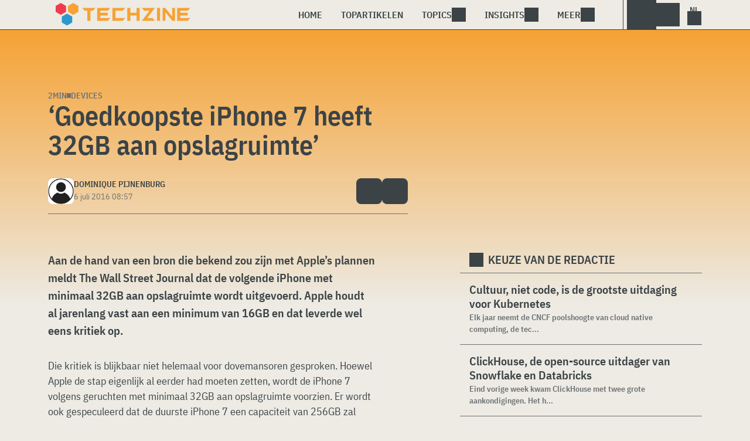

--- FILE ---
content_type: text/html; charset=UTF-8
request_url: https://www.techzine.nl/nieuws/devices/96993/goedkoopste-iphone-7-heeft-32gb-aan-opslagruimte/
body_size: 20595
content:
<!DOCTYPE html>
<html class="theme-light" lang="nl-NL" prefix="og: http://ogp.me/ns#">
<head>
<meta charset="UTF-8">
<script type="text/javascript">
/* <![CDATA[ */
var gform;gform||(document.addEventListener("gform_main_scripts_loaded",function(){gform.scriptsLoaded=!0}),document.addEventListener("gform/theme/scripts_loaded",function(){gform.themeScriptsLoaded=!0}),window.addEventListener("DOMContentLoaded",function(){gform.domLoaded=!0}),gform={domLoaded:!1,scriptsLoaded:!1,themeScriptsLoaded:!1,isFormEditor:()=>"function"==typeof InitializeEditor,callIfLoaded:function(o){return!(!gform.domLoaded||!gform.scriptsLoaded||!gform.themeScriptsLoaded&&!gform.isFormEditor()||(gform.isFormEditor()&&console.warn("The use of gform.initializeOnLoaded() is deprecated in the form editor context and will be removed in Gravity Forms 3.1."),o(),0))},initializeOnLoaded:function(o){gform.callIfLoaded(o)||(document.addEventListener("gform_main_scripts_loaded",()=>{gform.scriptsLoaded=!0,gform.callIfLoaded(o)}),document.addEventListener("gform/theme/scripts_loaded",()=>{gform.themeScriptsLoaded=!0,gform.callIfLoaded(o)}),window.addEventListener("DOMContentLoaded",()=>{gform.domLoaded=!0,gform.callIfLoaded(o)}))},hooks:{action:{},filter:{}},addAction:function(o,r,e,t){gform.addHook("action",o,r,e,t)},addFilter:function(o,r,e,t){gform.addHook("filter",o,r,e,t)},doAction:function(o){gform.doHook("action",o,arguments)},applyFilters:function(o){return gform.doHook("filter",o,arguments)},removeAction:function(o,r){gform.removeHook("action",o,r)},removeFilter:function(o,r,e){gform.removeHook("filter",o,r,e)},addHook:function(o,r,e,t,n){null==gform.hooks[o][r]&&(gform.hooks[o][r]=[]);var d=gform.hooks[o][r];null==n&&(n=r+"_"+d.length),gform.hooks[o][r].push({tag:n,callable:e,priority:t=null==t?10:t})},doHook:function(r,o,e){var t;if(e=Array.prototype.slice.call(e,1),null!=gform.hooks[r][o]&&((o=gform.hooks[r][o]).sort(function(o,r){return o.priority-r.priority}),o.forEach(function(o){"function"!=typeof(t=o.callable)&&(t=window[t]),"action"==r?t.apply(null,e):e[0]=t.apply(null,e)})),"filter"==r)return e[0]},removeHook:function(o,r,t,n){var e;null!=gform.hooks[o][r]&&(e=(e=gform.hooks[o][r]).filter(function(o,r,e){return!!(null!=n&&n!=o.tag||null!=t&&t!=o.priority)}),gform.hooks[o][r]=e)}});
/* ]]> */
</script>

<meta name="viewport" content="width=device-width, initial-scale=1">
<meta name="referrer" content="always">
    <link rel="apple-touch-icon" sizes="180x180" href="/wp-content/icons/apple-touch-icon.png">
    <link rel="icon" type="image/png" sizes="32x32" href="/wp-content/icons/favicon-32x32.png">
    <link rel="icon" type="image/png" sizes="16x16" href="/wp-content/icons/favicon-16x16.png">
    <link rel="manifest" href="/wp-content/icons/site.webmanifest">
    <link rel="mask-icon" href="/wp-content/icons/safari-pinned-tab.svg" color="#f6a234">
    <link rel="shortcut icon" href="/wp-content/icons/favicon.ico">
    <meta name="msapplication-TileColor" content="#f6a234">
    <meta name="msapplication-config" content="/wp-content/icons/browserconfig.xml">
    <meta name="theme-color" content="#f6a234">
    <link rel="profile" href="http://gmpg.org/xfn/11">
    <link rel="preconnect" href="https://cdn-cookieyes.com" />
<link rel="preconnect" href="https://service.techzine.nl" />
<link rel="preconnect" href="https://www.ictmagazine.nl" />
<link rel="preconnect" href="https://media.dolphin.pub" />
<link rel="preconnect" href="https://snap.licdn.com" /><meta name='robots' content='index, follow, max-image-preview:large, max-snippet:-1, max-video-preview:-1' />

	<!-- This site is optimized with the Yoast SEO Premium plugin v26.4 (Yoast SEO v26.4) - https://yoast.com/wordpress/plugins/seo/ -->
	<title>&#039;Goedkoopste iPhone 7 heeft 32GB aan opslagruimte&#039; - Techzine.nl</title>
	<meta name="description" content="Aan de hand van een bron die bekend zou zijn met Apple&#039;s plannen meldt The Wall Street Journal dat de volgende iPhone met minimaal 32GB aan opslagruimte wordt u" />
	<link rel="canonical" href="https://www.techzine.nl/nieuws/devices/96993/goedkoopste-iphone-7-heeft-32gb-aan-opslagruimte/" />
	<meta property="og:locale" content="nl_NL" />
	<meta property="og:type" content="article" />
	<meta property="og:title" content="&#039;Goedkoopste iPhone 7 heeft 32GB aan opslagruimte&#039;" />
	<meta property="og:description" content="Aan de hand van een bron die bekend zou zijn met Apple&#039;s plannen meldt The Wall Street Journal dat de volgende iPhone met minimaal 32GB aan opslagruimte wordt u" />
	<meta property="og:url" content="https://www.techzine.nl/nieuws/devices/96993/goedkoopste-iphone-7-heeft-32gb-aan-opslagruimte/" />
	<meta property="og:site_name" content="Techzine.nl" />
	<meta property="article:publisher" content="https://www.facebook.com/techzinenl/" />
	<meta property="og:image" content="https://www.techzine.nl/wp-content/uploads/xxl/28986_b2bcdd91.jpg" />
	<meta property="og:image:width" content="630" />
	<meta property="og:image:height" content="420" />
	<meta property="og:image:type" content="image/jpeg" />
	<meta name="twitter:card" content="summary_large_image" />
	<meta name="twitter:site" content="@techzine" />
	<meta name="twitter:label1" content="Geschatte leestijd" />
	<meta name="twitter:data1" content="1 minuut" />
	<script type="application/ld+json" class="yoast-schema-graph">{"@context":"https://schema.org","@graph":[{"@type":"NewsArticle","@id":"https://www.techzine.nl/nieuws/devices/96993/goedkoopste-iphone-7-heeft-32gb-aan-opslagruimte/#article","isPartOf":{"@id":"https://www.techzine.nl/nieuws/devices/96993/goedkoopste-iphone-7-heeft-32gb-aan-opslagruimte/"},"author":{"name":"Dominique Pijnenburg","@id":"https://www.techzine.nl/#/schema/person/457d7ae89fd5ce0758b31310bd929e30"},"headline":"&#8216;Goedkoopste iPhone 7 heeft 32GB aan opslagruimte&#8217;","datePublished":"2016-07-06T06:57:01+00:00","mainEntityOfPage":{"@id":"https://www.techzine.nl/nieuws/devices/96993/goedkoopste-iphone-7-heeft-32gb-aan-opslagruimte/"},"wordCount":204,"commentCount":0,"publisher":{"@id":"https://www.techzine.nl/#organization"},"keywords":["Apple","Apple iPhone","Apple iPhone 5","Apple iPhone 6","Apple iPhone 6S","Apple iPhone 7","opslagruimte"],"articleSection":["Devices"],"inLanguage":"nl-NL","copyrightYear":"2016","copyrightHolder":{"@id":"https://www.techzine.nl/#organization"}},{"@type":"WebPage","@id":"https://www.techzine.nl/nieuws/devices/96993/goedkoopste-iphone-7-heeft-32gb-aan-opslagruimte/","url":"https://www.techzine.nl/nieuws/devices/96993/goedkoopste-iphone-7-heeft-32gb-aan-opslagruimte/","name":"'Goedkoopste iPhone 7 heeft 32GB aan opslagruimte' - Techzine.nl","isPartOf":{"@id":"https://www.techzine.nl/#website"},"datePublished":"2016-07-06T06:57:01+00:00","description":"Aan de hand van een bron die bekend zou zijn met Apple's plannen meldt The Wall Street Journal dat de volgende iPhone met minimaal 32GB aan opslagruimte wordt u","breadcrumb":{"@id":"https://www.techzine.nl/nieuws/devices/96993/goedkoopste-iphone-7-heeft-32gb-aan-opslagruimte/#breadcrumb"},"inLanguage":"nl-NL","potentialAction":[{"@type":"ReadAction","target":["https://www.techzine.nl/nieuws/devices/96993/goedkoopste-iphone-7-heeft-32gb-aan-opslagruimte/"]}]},{"@type":"BreadcrumbList","@id":"https://www.techzine.nl/nieuws/devices/96993/goedkoopste-iphone-7-heeft-32gb-aan-opslagruimte/#breadcrumb","itemListElement":[{"@type":"ListItem","position":1,"name":"Techzine","item":"https://www.techzine.nl/"},{"@type":"ListItem","position":2,"name":"Nieuws","item":"https://www.techzine.nl/nieuws/"},{"@type":"ListItem","position":3,"name":"Devices","item":"https://www.techzine.nl/devices/"},{"@type":"ListItem","position":4,"name":"&#8216;Goedkoopste iPhone 7 heeft 32GB aan opslagruimte&#8217;"}]},{"@type":"WebSite","@id":"https://www.techzine.nl/#website","url":"https://www.techzine.nl/","name":"Techzine.nl","description":"Your single source of truth","publisher":{"@id":"https://www.techzine.nl/#organization"},"potentialAction":[{"@type":"SearchAction","target":{"@type":"EntryPoint","urlTemplate":"https://www.techzine.nl/?s={search_term_string}"},"query-input":{"@type":"PropertyValueSpecification","valueRequired":true,"valueName":"search_term_string"}}],"inLanguage":"nl-NL"},{"@type":"Organization","@id":"https://www.techzine.nl/#organization","name":"Techzine","alternateName":"Dolphin Publications","url":"https://www.techzine.nl/","logo":{"@type":"ImageObject","inLanguage":"nl-NL","@id":"https://www.techzine.nl/#/schema/logo/image/","url":"https://www.techzine.nl/wp-content/uploads/2024/07/icon.png","contentUrl":"https://www.techzine.nl/wp-content/uploads/2024/07/icon.png","width":500,"height":500,"caption":"Techzine"},"image":{"@id":"https://www.techzine.nl/#/schema/logo/image/"},"sameAs":["https://www.facebook.com/techzinenl/","https://x.com/techzine","https://www.instagram.com/techzine/","https://www.linkedin.com/company/techzine-nl","https://www.youtube.com/user/techzine"],"description":"Uitgever van meerdere IT-titels in meerdere talen; Techzine en ICTMagazine","email":"info@dolphin.pub","telephone":"+31736233237","legalName":"Dolphin Publications B.V.","foundingDate":"2002-09-26","vatID":"NL861392978B01","numberOfEmployees":{"@type":"QuantitativeValue","minValue":"11","maxValue":"50"}},{"@type":"Person","@id":"https://www.techzine.nl/#/schema/person/457d7ae89fd5ce0758b31310bd929e30","name":"Dominique Pijnenburg","image":{"@type":"ImageObject","inLanguage":"nl-NL","@id":"https://www.techzine.nl/#/schema/person/image/","url":"https://www.techzine.nl/wp-content/themes/techzinev11/img/icons/usericon.png","contentUrl":"https://www.techzine.nl/wp-content/themes/techzinev11/img/icons/usericon.png","caption":"Dominique Pijnenburg"},"sameAs":["http://www.qombine.nl","https://www.facebook.com/dominiquepijnenburg","http://nl.linkedin.com/in/dominiquepijnenburg","https://x.com/http://www.twitter.com/DQIPijnenburg"],"url":"https://www.techzine.nl/author/gotcha-nl/"}]}</script>
	<!-- / Yoast SEO Premium plugin. -->


<link rel='dns-prefetch' href='//www.techzine.nl' />
<link rel="alternate" type="application/rss+xml" title="Techzine.nl &raquo; feed" href="https://www.techzine.nl/feed/" />
<style type="text/css">.brave_popup{display:none}</style><script data-no-optimize="1"> var brave_popup_data = {}; var bravepop_emailValidation=false; var brave_popup_videos = {};  var brave_popup_formData = {};var brave_popup_adminUser = false; var brave_popup_pageInfo = {"type":"single","pageID":96993,"singleType":"news"};  var bravepop_emailSuggestions={};</script><style id='wp-img-auto-sizes-contain-inline-css' type='text/css'>
img:is([sizes=auto i],[sizes^="auto," i]){contain-intrinsic-size:3000px 1500px}
/*# sourceURL=wp-img-auto-sizes-contain-inline-css */
</style>
<style id='wp-block-library-inline-css' type='text/css'>
:root{--wp-block-synced-color:#7a00df;--wp-block-synced-color--rgb:122,0,223;--wp-bound-block-color:var(--wp-block-synced-color);--wp-editor-canvas-background:#ddd;--wp-admin-theme-color:#007cba;--wp-admin-theme-color--rgb:0,124,186;--wp-admin-theme-color-darker-10:#006ba1;--wp-admin-theme-color-darker-10--rgb:0,107,160.5;--wp-admin-theme-color-darker-20:#005a87;--wp-admin-theme-color-darker-20--rgb:0,90,135;--wp-admin-border-width-focus:2px}@media (min-resolution:192dpi){:root{--wp-admin-border-width-focus:1.5px}}.wp-element-button{cursor:pointer}:root .has-very-light-gray-background-color{background-color:#eee}:root .has-very-dark-gray-background-color{background-color:#313131}:root .has-very-light-gray-color{color:#eee}:root .has-very-dark-gray-color{color:#313131}:root .has-vivid-green-cyan-to-vivid-cyan-blue-gradient-background{background:linear-gradient(135deg,#00d084,#0693e3)}:root .has-purple-crush-gradient-background{background:linear-gradient(135deg,#34e2e4,#4721fb 50%,#ab1dfe)}:root .has-hazy-dawn-gradient-background{background:linear-gradient(135deg,#faaca8,#dad0ec)}:root .has-subdued-olive-gradient-background{background:linear-gradient(135deg,#fafae1,#67a671)}:root .has-atomic-cream-gradient-background{background:linear-gradient(135deg,#fdd79a,#004a59)}:root .has-nightshade-gradient-background{background:linear-gradient(135deg,#330968,#31cdcf)}:root .has-midnight-gradient-background{background:linear-gradient(135deg,#020381,#2874fc)}:root{--wp--preset--font-size--normal:16px;--wp--preset--font-size--huge:42px}.has-regular-font-size{font-size:1em}.has-larger-font-size{font-size:2.625em}.has-normal-font-size{font-size:var(--wp--preset--font-size--normal)}.has-huge-font-size{font-size:var(--wp--preset--font-size--huge)}.has-text-align-center{text-align:center}.has-text-align-left{text-align:left}.has-text-align-right{text-align:right}.has-fit-text{white-space:nowrap!important}#end-resizable-editor-section{display:none}.aligncenter{clear:both}.items-justified-left{justify-content:flex-start}.items-justified-center{justify-content:center}.items-justified-right{justify-content:flex-end}.items-justified-space-between{justify-content:space-between}.screen-reader-text{border:0;clip-path:inset(50%);height:1px;margin:-1px;overflow:hidden;padding:0;position:absolute;width:1px;word-wrap:normal!important}.screen-reader-text:focus{background-color:#ddd;clip-path:none;color:#444;display:block;font-size:1em;height:auto;left:5px;line-height:normal;padding:15px 23px 14px;text-decoration:none;top:5px;width:auto;z-index:100000}html :where(.has-border-color){border-style:solid}html :where([style*=border-top-color]){border-top-style:solid}html :where([style*=border-right-color]){border-right-style:solid}html :where([style*=border-bottom-color]){border-bottom-style:solid}html :where([style*=border-left-color]){border-left-style:solid}html :where([style*=border-width]){border-style:solid}html :where([style*=border-top-width]){border-top-style:solid}html :where([style*=border-right-width]){border-right-style:solid}html :where([style*=border-bottom-width]){border-bottom-style:solid}html :where([style*=border-left-width]){border-left-style:solid}html :where(img[class*=wp-image-]){height:auto;max-width:100%}:where(figure){margin:0 0 1em}html :where(.is-position-sticky){--wp-admin--admin-bar--position-offset:var(--wp-admin--admin-bar--height,0px)}@media screen and (max-width:600px){html :where(.is-position-sticky){--wp-admin--admin-bar--position-offset:0px}}

/*# sourceURL=wp-block-library-inline-css */
</style><style id='global-styles-inline-css' type='text/css'>
:root{--wp--preset--aspect-ratio--square: 1;--wp--preset--aspect-ratio--4-3: 4/3;--wp--preset--aspect-ratio--3-4: 3/4;--wp--preset--aspect-ratio--3-2: 3/2;--wp--preset--aspect-ratio--2-3: 2/3;--wp--preset--aspect-ratio--16-9: 16/9;--wp--preset--aspect-ratio--9-16: 9/16;--wp--preset--color--black: #000000;--wp--preset--color--cyan-bluish-gray: #abb8c3;--wp--preset--color--white: #ffffff;--wp--preset--color--pale-pink: #f78da7;--wp--preset--color--vivid-red: #cf2e2e;--wp--preset--color--luminous-vivid-orange: #ff6900;--wp--preset--color--luminous-vivid-amber: #fcb900;--wp--preset--color--light-green-cyan: #7bdcb5;--wp--preset--color--vivid-green-cyan: #00d084;--wp--preset--color--pale-cyan-blue: #8ed1fc;--wp--preset--color--vivid-cyan-blue: #0693e3;--wp--preset--color--vivid-purple: #9b51e0;--wp--preset--gradient--vivid-cyan-blue-to-vivid-purple: linear-gradient(135deg,rgb(6,147,227) 0%,rgb(155,81,224) 100%);--wp--preset--gradient--light-green-cyan-to-vivid-green-cyan: linear-gradient(135deg,rgb(122,220,180) 0%,rgb(0,208,130) 100%);--wp--preset--gradient--luminous-vivid-amber-to-luminous-vivid-orange: linear-gradient(135deg,rgb(252,185,0) 0%,rgb(255,105,0) 100%);--wp--preset--gradient--luminous-vivid-orange-to-vivid-red: linear-gradient(135deg,rgb(255,105,0) 0%,rgb(207,46,46) 100%);--wp--preset--gradient--very-light-gray-to-cyan-bluish-gray: linear-gradient(135deg,rgb(238,238,238) 0%,rgb(169,184,195) 100%);--wp--preset--gradient--cool-to-warm-spectrum: linear-gradient(135deg,rgb(74,234,220) 0%,rgb(151,120,209) 20%,rgb(207,42,186) 40%,rgb(238,44,130) 60%,rgb(251,105,98) 80%,rgb(254,248,76) 100%);--wp--preset--gradient--blush-light-purple: linear-gradient(135deg,rgb(255,206,236) 0%,rgb(152,150,240) 100%);--wp--preset--gradient--blush-bordeaux: linear-gradient(135deg,rgb(254,205,165) 0%,rgb(254,45,45) 50%,rgb(107,0,62) 100%);--wp--preset--gradient--luminous-dusk: linear-gradient(135deg,rgb(255,203,112) 0%,rgb(199,81,192) 50%,rgb(65,88,208) 100%);--wp--preset--gradient--pale-ocean: linear-gradient(135deg,rgb(255,245,203) 0%,rgb(182,227,212) 50%,rgb(51,167,181) 100%);--wp--preset--gradient--electric-grass: linear-gradient(135deg,rgb(202,248,128) 0%,rgb(113,206,126) 100%);--wp--preset--gradient--midnight: linear-gradient(135deg,rgb(2,3,129) 0%,rgb(40,116,252) 100%);--wp--preset--font-size--small: 13px;--wp--preset--font-size--medium: 20px;--wp--preset--font-size--large: 36px;--wp--preset--font-size--x-large: 42px;--wp--preset--spacing--20: 0.44rem;--wp--preset--spacing--30: 0.67rem;--wp--preset--spacing--40: 1rem;--wp--preset--spacing--50: 1.5rem;--wp--preset--spacing--60: 2.25rem;--wp--preset--spacing--70: 3.38rem;--wp--preset--spacing--80: 5.06rem;--wp--preset--shadow--natural: 6px 6px 9px rgba(0, 0, 0, 0.2);--wp--preset--shadow--deep: 12px 12px 50px rgba(0, 0, 0, 0.4);--wp--preset--shadow--sharp: 6px 6px 0px rgba(0, 0, 0, 0.2);--wp--preset--shadow--outlined: 6px 6px 0px -3px rgb(255, 255, 255), 6px 6px rgb(0, 0, 0);--wp--preset--shadow--crisp: 6px 6px 0px rgb(0, 0, 0);}:where(.is-layout-flex){gap: 0.5em;}:where(.is-layout-grid){gap: 0.5em;}body .is-layout-flex{display: flex;}.is-layout-flex{flex-wrap: wrap;align-items: center;}.is-layout-flex > :is(*, div){margin: 0;}body .is-layout-grid{display: grid;}.is-layout-grid > :is(*, div){margin: 0;}:where(.wp-block-columns.is-layout-flex){gap: 2em;}:where(.wp-block-columns.is-layout-grid){gap: 2em;}:where(.wp-block-post-template.is-layout-flex){gap: 1.25em;}:where(.wp-block-post-template.is-layout-grid){gap: 1.25em;}.has-black-color{color: var(--wp--preset--color--black) !important;}.has-cyan-bluish-gray-color{color: var(--wp--preset--color--cyan-bluish-gray) !important;}.has-white-color{color: var(--wp--preset--color--white) !important;}.has-pale-pink-color{color: var(--wp--preset--color--pale-pink) !important;}.has-vivid-red-color{color: var(--wp--preset--color--vivid-red) !important;}.has-luminous-vivid-orange-color{color: var(--wp--preset--color--luminous-vivid-orange) !important;}.has-luminous-vivid-amber-color{color: var(--wp--preset--color--luminous-vivid-amber) !important;}.has-light-green-cyan-color{color: var(--wp--preset--color--light-green-cyan) !important;}.has-vivid-green-cyan-color{color: var(--wp--preset--color--vivid-green-cyan) !important;}.has-pale-cyan-blue-color{color: var(--wp--preset--color--pale-cyan-blue) !important;}.has-vivid-cyan-blue-color{color: var(--wp--preset--color--vivid-cyan-blue) !important;}.has-vivid-purple-color{color: var(--wp--preset--color--vivid-purple) !important;}.has-black-background-color{background-color: var(--wp--preset--color--black) !important;}.has-cyan-bluish-gray-background-color{background-color: var(--wp--preset--color--cyan-bluish-gray) !important;}.has-white-background-color{background-color: var(--wp--preset--color--white) !important;}.has-pale-pink-background-color{background-color: var(--wp--preset--color--pale-pink) !important;}.has-vivid-red-background-color{background-color: var(--wp--preset--color--vivid-red) !important;}.has-luminous-vivid-orange-background-color{background-color: var(--wp--preset--color--luminous-vivid-orange) !important;}.has-luminous-vivid-amber-background-color{background-color: var(--wp--preset--color--luminous-vivid-amber) !important;}.has-light-green-cyan-background-color{background-color: var(--wp--preset--color--light-green-cyan) !important;}.has-vivid-green-cyan-background-color{background-color: var(--wp--preset--color--vivid-green-cyan) !important;}.has-pale-cyan-blue-background-color{background-color: var(--wp--preset--color--pale-cyan-blue) !important;}.has-vivid-cyan-blue-background-color{background-color: var(--wp--preset--color--vivid-cyan-blue) !important;}.has-vivid-purple-background-color{background-color: var(--wp--preset--color--vivid-purple) !important;}.has-black-border-color{border-color: var(--wp--preset--color--black) !important;}.has-cyan-bluish-gray-border-color{border-color: var(--wp--preset--color--cyan-bluish-gray) !important;}.has-white-border-color{border-color: var(--wp--preset--color--white) !important;}.has-pale-pink-border-color{border-color: var(--wp--preset--color--pale-pink) !important;}.has-vivid-red-border-color{border-color: var(--wp--preset--color--vivid-red) !important;}.has-luminous-vivid-orange-border-color{border-color: var(--wp--preset--color--luminous-vivid-orange) !important;}.has-luminous-vivid-amber-border-color{border-color: var(--wp--preset--color--luminous-vivid-amber) !important;}.has-light-green-cyan-border-color{border-color: var(--wp--preset--color--light-green-cyan) !important;}.has-vivid-green-cyan-border-color{border-color: var(--wp--preset--color--vivid-green-cyan) !important;}.has-pale-cyan-blue-border-color{border-color: var(--wp--preset--color--pale-cyan-blue) !important;}.has-vivid-cyan-blue-border-color{border-color: var(--wp--preset--color--vivid-cyan-blue) !important;}.has-vivid-purple-border-color{border-color: var(--wp--preset--color--vivid-purple) !important;}.has-vivid-cyan-blue-to-vivid-purple-gradient-background{background: var(--wp--preset--gradient--vivid-cyan-blue-to-vivid-purple) !important;}.has-light-green-cyan-to-vivid-green-cyan-gradient-background{background: var(--wp--preset--gradient--light-green-cyan-to-vivid-green-cyan) !important;}.has-luminous-vivid-amber-to-luminous-vivid-orange-gradient-background{background: var(--wp--preset--gradient--luminous-vivid-amber-to-luminous-vivid-orange) !important;}.has-luminous-vivid-orange-to-vivid-red-gradient-background{background: var(--wp--preset--gradient--luminous-vivid-orange-to-vivid-red) !important;}.has-very-light-gray-to-cyan-bluish-gray-gradient-background{background: var(--wp--preset--gradient--very-light-gray-to-cyan-bluish-gray) !important;}.has-cool-to-warm-spectrum-gradient-background{background: var(--wp--preset--gradient--cool-to-warm-spectrum) !important;}.has-blush-light-purple-gradient-background{background: var(--wp--preset--gradient--blush-light-purple) !important;}.has-blush-bordeaux-gradient-background{background: var(--wp--preset--gradient--blush-bordeaux) !important;}.has-luminous-dusk-gradient-background{background: var(--wp--preset--gradient--luminous-dusk) !important;}.has-pale-ocean-gradient-background{background: var(--wp--preset--gradient--pale-ocean) !important;}.has-electric-grass-gradient-background{background: var(--wp--preset--gradient--electric-grass) !important;}.has-midnight-gradient-background{background: var(--wp--preset--gradient--midnight) !important;}.has-small-font-size{font-size: var(--wp--preset--font-size--small) !important;}.has-medium-font-size{font-size: var(--wp--preset--font-size--medium) !important;}.has-large-font-size{font-size: var(--wp--preset--font-size--large) !important;}.has-x-large-font-size{font-size: var(--wp--preset--font-size--x-large) !important;}
/*# sourceURL=global-styles-inline-css */
</style>

<style id='classic-theme-styles-inline-css' type='text/css'>
/*! This file is auto-generated */
.wp-block-button__link{color:#fff;background-color:#32373c;border-radius:9999px;box-shadow:none;text-decoration:none;padding:calc(.667em + 2px) calc(1.333em + 2px);font-size:1.125em}.wp-block-file__button{background:#32373c;color:#fff;text-decoration:none}
/*# sourceURL=/wp-includes/css/classic-themes.min.css */
</style>
<link rel='stylesheet' id='ep_general_styles-css' href='https://www.techzine.nl/wp-content/plugins/elasticpress/dist/css/general-styles.css?ver=66295efe92a630617c00' type='text/css' media='all' />
<link rel='stylesheet' id='techzinev11-style-css' href='https://www.techzine.nl/wp-content/themes/techzinev11/css/style.css?ver=2025071605' type='text/css' media='screen' />
<link rel='stylesheet' id='techzinev11-style-mobile-css' href='https://www.techzine.nl/wp-content/themes/techzinev11/css/style-mobile.css?ver=2025071605' type='text/css' media='screen and (max-width: 1023.9px)' />
<script type="text/javascript" src="https://www.techzine.nl/wp-includes/js/jquery/jquery.min.js?ver=3.7.1" id="jquery-core-js"></script>
<script type="text/javascript" src="https://www.techzine.nl/wp-includes/js/jquery/jquery-migrate.min.js?ver=3.4.1" id="jquery-migrate-js"></script>
<script type="text/javascript">
	var crph = null; var e=window;
	(function(e,t,o,n,p,r,i){e.crpAlias=n;e[e.crpAlias]=e[e.crpAlias]||function(){(e[e.crpAlias].q=e[e.crpAlias].q||[]).push(arguments)};e[e.crpAlias].l=(new Date).getTime();r=t.createElement("script");r.src=o;r.async=true;i=t.getElementsByTagName("script")[0];i.parentNode.insertBefore(r,i)})(window,document,"https://service.techzine.nl/js/events.js","crp"); crph=window.location.toString().match('crph=(.*?)(&|$)')||null; if(crph!=null){crph=crph[1];}else{crph='';}crp('track', crph);
	 
</script><script>var _aso = _aso || {}; _aso.cmp = true; _aso.no_campaign_dups = true; var screenWidth = window.innerWidth || document.documentElement.clientWidth || document.body.clientWidth;</script>

<script id="cookieyes" async type="text/javascript" src="https://cdn-cookieyes.com/client_data/91d79bda1b79f392a9281f2d/script.js"></script>
<script defer data-domain="techzine.nl" src="https://service.techzine.nl/pl/script.js"></script>
<script data-cfasync="false" async src="https://media.dolphin.pub/js/code.min.js"></script>




<link rel="icon" href="https://www.techzine.nl/wp-content/uploads/2024/06/cropped-icon-32x32.png" sizes="32x32" />
<link rel="icon" href="https://www.techzine.nl/wp-content/uploads/2024/06/cropped-icon-192x192.png" sizes="192x192" />
<link rel="apple-touch-icon" href="https://www.techzine.nl/wp-content/uploads/2024/06/cropped-icon-180x180.png" />
<meta name="msapplication-TileImage" content="https://www.techzine.nl/wp-content/uploads/2024/06/cropped-icon-270x270.png" />
<link rel='stylesheet' id='bravepop_front_css-css' href='https://www.techzine.nl/wp-content/plugins/bravepopup-pro/assets/css/frontend.min.css?ver=6.9' type='text/css' media='all' />
</head>
<body class="wp-singular news-template-default single single-news postid-96993 wp-theme-techzinev11 techzinenl">
    <header class="site-header" id="header">
        <a class="skip-link screen-reader-text" href="#main">Skip to content</a>
        <div class="header-wrapper">
            <div class="container">
                <div id="logo"><a href="https://www.techzine.nl/" rel="home">
                                    <span>Techzine Nederland</span>
                                </a></div>
                <div id="menu">
                    <div class="button dropdown-toggle navbar-toggle" data-bs-toggle="dropdown" data-bs-target=".nav-dropdown"><span></span></div>
                    <nav id="site-navigation" class="dropdown-menu depth_0 nav-dropdown">
                        <form action="/" method="get" class="mobilesearch">
                            <input type="text" name="s" id="s" value="" placeholder="Search for...">
                            <button type="submit" class="search_icon"></button>
                            <input type="hidden" name="years" value="2026,2025,2024,2023,2022">
                        </form>
                        <ul id="menu-master" class="navbar-nav "><li  id="menu-item-481208" class="menu-item menu-item-type-custom menu-item-object-custom nav-item nav-item-481208"><a href="/" class="nav-link ">Home</a></li>
<li  id="menu-item-481219" class="menu-item menu-item-type-post_type menu-item-object-page nav-item nav-item-481219"><a href="https://www.techzine.nl/topstories/" class="nav-link ">Topartikelen</a></li>
<li  id="menu-item-481218" class="menu-item menu-item-type-custom menu-item-object-custom menu-item-has-children dropdown nav-item nav-item-481218"><a href="#" class="nav-link  dropdown-toggle" data-bs-toggle="dropdown" aria-haspopup="true" aria-expanded="false">Topics</a>
<ul class="dropdown-menu  depth_0">
	<li  id="menu-item-481209" class="menu-item menu-item-type-taxonomy menu-item-object-category nav-item nav-item-481209"><a href="https://www.techzine.nl/analytics/" class="dropdown-item ">Analytics</a></li>
	<li  id="menu-item-481210" class="menu-item menu-item-type-taxonomy menu-item-object-category nav-item nav-item-481210"><a href="https://www.techzine.nl/applications/" class="dropdown-item ">Applications</a></li>
	<li  id="menu-item-481211" class="menu-item menu-item-type-taxonomy menu-item-object-category nav-item nav-item-481211"><a href="https://www.techzine.nl/collaboration/" class="dropdown-item ">Collaboration</a></li>
	<li  id="menu-item-481212" class="menu-item menu-item-type-taxonomy menu-item-object-category nav-item nav-item-481212"><a href="https://www.techzine.nl/data-management/" class="dropdown-item ">Data Management</a></li>
	<li  id="menu-item-481213" class="menu-item menu-item-type-taxonomy menu-item-object-category current-news-ancestor current-menu-parent current-news-parent nav-item nav-item-481213"><a href="https://www.techzine.nl/devices/" class="dropdown-item ">Devices</a></li>
	<li  id="menu-item-481214" class="menu-item menu-item-type-taxonomy menu-item-object-category nav-item nav-item-481214"><a href="https://www.techzine.nl/devops/" class="dropdown-item ">Devops</a></li>
	<li  id="menu-item-481215" class="menu-item menu-item-type-taxonomy menu-item-object-category nav-item nav-item-481215"><a href="https://www.techzine.nl/infrastructure/" class="dropdown-item ">Infrastructure</a></li>
	<li  id="menu-item-481216" class="menu-item menu-item-type-taxonomy menu-item-object-category nav-item nav-item-481216"><a href="https://www.techzine.nl/privacy-compliance/" class="dropdown-item ">Privacy &amp; Compliance</a></li>
	<li  id="menu-item-481217" class="menu-item menu-item-type-taxonomy menu-item-object-category nav-item nav-item-481217"><a href="https://www.techzine.nl/security/" class="dropdown-item ">Security</a></li>
</ul>
</li>
<li  id="menu-item-481220" class="menu-item menu-item-type-custom menu-item-object-custom menu-item-has-children dropdown nav-item nav-item-481220"><a href="#" class="nav-link  dropdown-toggle" data-bs-toggle="dropdown" aria-haspopup="true" aria-expanded="false">Insights</a>
<ul class="dropdown-menu  depth_0">
	<li  id="menu-item-481224" class="menu-item menu-item-type-post_type menu-item-object-page nav-item nav-item-481224"><a href="https://www.techzine.nl/insights/" class="dropdown-item ">Alle Insights</a></li>
	<li  id="menu-item-561617" class="menu-item menu-item-type-taxonomy menu-item-object-insights nav-item nav-item-561617"><a href="https://www.techzine.nl/insights/agentic-ai/" class="dropdown-item ">Agentic AI</a></li>
	<li  id="menu-item-549657" class="menu-item menu-item-type-taxonomy menu-item-object-insights nav-item nav-item-549657"><a href="https://www.techzine.nl/insights/analytics/" class="dropdown-item ">Analytics</a></li>
	<li  id="menu-item-548659" class="menu-item menu-item-type-taxonomy menu-item-object-insights nav-item nav-item-548659"><a href="https://www.techzine.nl/insights/cloud-erp/" class="dropdown-item ">Cloud ERP</a></li>
	<li  id="menu-item-554651" class="menu-item menu-item-type-taxonomy menu-item-object-insights nav-item nav-item-554651"><a href="https://www.techzine.nl/insights/data-fabrics/" class="dropdown-item ">Data Fabrics</a></li>
	<li  id="menu-item-547977" class="menu-item menu-item-type-taxonomy menu-item-object-insights nav-item nav-item-547977"><a href="https://www.techzine.nl/insights/generatieve-ai/" class="dropdown-item ">Generatieve AI</a></li>
	<li  id="menu-item-547978" class="menu-item menu-item-type-taxonomy menu-item-object-insights nav-item nav-item-547978"><a href="https://www.techzine.nl/insights/it-in-retail/" class="dropdown-item ">IT in Retail</a></li>
	<li  id="menu-item-549125" class="menu-item menu-item-type-taxonomy menu-item-object-insights nav-item nav-item-549125"><a href="https://www.techzine.nl/insights/nis2/" class="dropdown-item ">NIS2</a></li>
	<li  id="menu-item-564623" class="menu-item menu-item-type-taxonomy menu-item-object-insights nav-item nav-item-564623"><a href="https://www.techzine.nl/insights/rsac-2025-conference/" class="dropdown-item ">RSAC 2025 Conference</a></li>
	<li  id="menu-item-548658" class="menu-item menu-item-type-taxonomy menu-item-object-insights nav-item nav-item-548658"><a href="https://www.techzine.nl/insights/security-platforms/" class="dropdown-item ">Security Platforms</a></li>
	<li  id="menu-item-554652" class="menu-item menu-item-type-taxonomy menu-item-object-insights nav-item nav-item-554652"><a href="https://www.techzine.nl/insights/sentinelone-de-kracht-van-een-securityplatform/" class="dropdown-item ">SentinelOne</a></li>
</ul>
</li>
<li  id="menu-item-400344" class="menu-item menu-item-type-custom menu-item-object-custom menu-item-has-children dropdown nav-item nav-item-400344"><a href="#" class="nav-link  dropdown-toggle" data-bs-toggle="dropdown" aria-haspopup="true" aria-expanded="false">Meer</a>
<ul class="dropdown-menu  depth_0">
	<li  id="menu-item-432027" class="menu-item menu-item-type-custom menu-item-object-custom nav-item nav-item-432027"><a href="https://www.dolphin.pub" class="dropdown-item ">Word een partner</a></li>
	<li  id="menu-item-432441" class="menu-item menu-item-type-custom menu-item-object-custom nav-item nav-item-432441"><a href="https://www.techzine.nl/over-ons" class="dropdown-item ">Over ons</a></li>
	<li  id="menu-item-432030" class="menu-item menu-item-type-post_type menu-item-object-page nav-item nav-item-432030"><a href="https://www.techzine.nl/contact/" class="dropdown-item ">Contact opnemen</a></li>
	<li  id="menu-item-432029" class="menu-item menu-item-type-post_type menu-item-object-page nav-item nav-item-432029"><a href="https://www.techzine.nl/conditions/" class="dropdown-item ">Algemene voorwaarden</a></li>
	<li  id="menu-item-432028" class="menu-item menu-item-type-post_type menu-item-object-page menu-item-privacy-policy nav-item nav-item-432028"><a href="https://www.techzine.nl/privacy/" class="dropdown-item ">Privacyverklaring</a></li>
</ul>
</li>
</ul>                    </nav>
                    <div class="search_menu_container">
                        <div class="dropdown-toggle search-toggle" data-bs-toggle="dropdown" data-bs-target=".search-dropdown"></div>
                        <div id="search_menu" class="dropdown-menu depth_0 search-dropdown">
                            <form action="/" method="get">
                                    <input type="text" name="s" id="s" value="" placeholder="Search for...">
                                    <button type="submit" class="search_icon"></button>
                                    <input type="hidden" name="years" value="2026,2025,2024">
                            </form>
                        </div>
                    </div>
                    <div class="lights-out"></div>
                    <div class="dropdown-toggle lang-toggle techzinenl" data-bs-toggle="dropdown" data-bs-target=".lang-dropdown"><span></span></div>
                    <div id="lang" class="dropdown-menu depth_0 lang-dropdown">
                        <ul>
                            <li><a href="https://www.techzine.eu" class="tzlink" rel="external">Techzine Global</a></li>
                            <li><a href="https://www.techzine.nl" class="tzlink" rel="external">Techzine Nederland</a></li>
                            <li><a href="https://www.techzine.be" class="tzlink" rel="external">Techzine België</a></li>
                            <li><a href="https://www.techzine.tv" class="tzlink" rel="external">Techzine TV</a></li>
                            <li><div class="divider"></div></li>
                            <li><a href="https://www.ictmagazine.nl" class="ictmaglink" rel="external">ICTMagazine Nederland</a></li>
                            <li><a href="https://www.ictmagazine.nl" class="ictmaglink"  rel="external">ICTMagazine België</a></li>
                        </ul>
                    </div>
                </div>
            </div>
        </div>
        
<div id="breadcrumbs"><span><span><a href="https://www.techzine.nl/">Techzine</a></span>  <span><a href="https://www.techzine.nl/nieuws/">Nieuws</a></span>  <span><a href="https://www.techzine.nl/devices/">Devices</a></span>  <span class="breadcrumb_last" aria-current="page">&#8216;Goedkoopste iPhone 7 heeft 32GB aan opslagruimte&#8217;</span></span></div>
    </header>

	<div id="content" class="site-content">
        <div class="color_bar"></div>	<div class="container chimney">
		            <div id="first_chimney">
                <script>
                    if(screenWidth >= 1000) {
                        var banelm = document.createElement("ins");
                        banelm.setAttribute("data-zone", "99573");
                        banelm.classList.add("aso-zone");
                        document.getElementById('first_chimney').appendChild(banelm);
                    }
                    if(screenWidth < 1000) {
                        var banelm = document.createElement("ins");
                        banelm.setAttribute("data-zone", "99572");
                        banelm.classList.add("aso-zone");
                        document.getElementById('first_chimney').appendChild(banelm);
                    }
                </script>
            </div>
            	</div>
    <main id="main" class="site-main container" role="main">
        <article id="post-96993" class="main-article post-96993 news type-news status-publish category-devices tag-apple tag-apple-iphone tag-apple-iphone-5 tag-apple-iphone-6 tag-apple-iphone-6s tag-apple-iphone-7 tag-opslagruimte">
            <header class="entry-header noimage">
                <div class="header_title">
                    <div class="meta">
                        <span class="time">2min</span>
                        <span class="divider"></span>
                        <a class="cat" href="/devices/">Devices</a>
                                            </div>
                    <h1 class="entry-title" itemprop="headline">&#8216;Goedkoopste iPhone 7 heeft 32GB aan opslagruimte&#8217;</h1>                                                        </div>
                <div class="header_meta">
                    <div class="author">
                        <div class="author-image">
                            <img alt='' src='https://www.techzine.nl/wp-content/themes/techzinev11/img/icons/usericon.png' srcset='https://www.techzine.nl/wp-content/themes/techzinev11/img/icons/usericon.png 2x' class='avatar avatar-100 photo avatar-default avatar avatar-100 photo' height='100' width='100' />                        </div>
                        <div class="info">
                            <span itemprop="author" itemscope itemtype="http://schema.org/Person"><a itemprop="url" href="https://www.techzine.nl/author/gotcha-nl/"><span class="author vcard" itemprop="name">Dominique Pijnenburg</span></a></span><a href="https://www.techzine.nl/nieuws/devices/96993/goedkoopste-iphone-7-heeft-32gb-aan-opslagruimte/" rel="bookmark"><time class="entry-date published" itemprop="datePublished" datetime="2016-07-06T08:57:01+02:00">6 juli 2016 08:57</time><time class="updated" itemprop="dateModified" datetime=""></time></a>                        </div>
                    </div>
                    <div class="share-buttons">
                            <div><a class="linkedin" href="javascript:void(0)" onclick="window.open('https://www.linkedin.com/shareArticle?mini=true&url=https://www.techzine.nl/nieuws/devices/96993/goedkoopste-iphone-7-heeft-32gb-aan-opslagruimte/&title=&#8216;Goedkoopste iPhone 7 heeft 32GB aan opslagruimte&#8217;&summary=&source=techzine','', 'width=700,height=450'); return false"><span></span></a></div>
                            <div><a class="twitter" href="javascript:void(0)" onclick="window.open('http://x.com/share?url=https://www.techzine.nl/nieuws/devices/96993/goedkoopste-iphone-7-heeft-32gb-aan-opslagruimte/&amp;via=Techzinenlbe&amp;text=&#8216;Goedkoopste iPhone 7 heeft 32GB aan opslagruimte&#8217;','Tweet', 'width=700,height=450'); return false" data-count="none" data-via="Techzinenlbe"><span></span></a></div>
                            <div><a class="whatsapp" href="javascript:void(0)" target="_blank" onclick="window.open('whatsapp://send?text=You should read this story on Techzine: https://www.techzine.nl/nieuws/devices/96993/goedkoopste-iphone-7-heeft-32gb-aan-opslagruimte/','', 'width=700,height=450'); return false"><span></span></a></div>
                    </div>
                </div>
                            </header>
          	<div id="primary" class="content-area">
                <div class="entry-content" itemprop="articleBody">
                    <p><b>Aan de hand van een bron die bekend zou zijn met Apple&#8217;s plannen meldt The Wall Street Journal dat de volgende iPhone met minimaal 32GB aan opslagruimte wordt uitgevoerd. Apple houdt al jarenlang vast aan een minimum van 16GB en dat leverde wel eens kritiek op.</b></p>
<p>Die kritiek is blijkbaar niet helemaal voor dovemansoren gesproken. Hoewel Apple de stap eigenlijk al eerder had moeten zetten, wordt de iPhone 7 volgens geruchten met minimaal 32GB aan opslagruimte voorzien. Er wordt ook gespeculeerd dat de duurste iPhone 7 een capaciteit van 256GB zal krijgen.</p>
<p>De allereerste iPhone werd uitgebracht in varianten met 4, 8 en 16GB aan opslagruimte. Bij nieuwere edities werd de minimale opslagruimte sporadisch opgehoogd, zo bevatte de iPhone 3G minimaal 8GB, de iPhone 5 had minimaal 16GB. </p>
<p>Qua opslagruimte veranderde Apple sindsdien nog wel zaken: de maximale opslagruimte werd met de iPhone 6 verhoogd naar 128GB. Ook werd de 32GB-versie geschrapt waardoor de consument kon kiezen uit 16, 64 of 128GB. Bij de iPhone 6S bleef dit hetzelfde en toen kwam dit Apple <a href="http://www.techzine.nl/blogs/Redactioneel/888/waarom-je-geen-iphone-moet-kopen-met-16gb-aan-opslagcapaciteit.html" class="bbc_url" rel="external">op kritiek te staan</a>, want het Amerikaanse bedrijf zou de consument dwingen om de 16GB-variant van de iPhones over te slaan, om de meerprijs voor een duurdere versie op te hoesten.</p>
                </div><!-- .entry-content -->
                <footer class="entry-footer">
                <span class="source">Bron:<a href="http://www.wsj.com/articles/its-a-bad-time-to-buy-an-iphone-1467744006" rel="external">The Wall Street Journal</a></span><br>                            <aside id="tags">
                                <h4 class="tag_title">Tags:</h4>
                                    <p class="tags"><a href="https://www.techzine.nl/tag/apple/" rel="tag">Apple</a> / <a href="https://www.techzine.nl/tag/apple-iphone/" rel="tag">Apple iPhone</a> / <a href="https://www.techzine.nl/tag/apple-iphone-5/" rel="tag">Apple iPhone 5</a> / <a href="https://www.techzine.nl/tag/apple-iphone-6/" rel="tag">Apple iPhone 6</a> / <a href="https://www.techzine.nl/tag/apple-iphone-6s/" rel="tag">Apple iPhone 6S</a> / <a href="https://www.techzine.nl/tag/apple-iphone-7/" rel="tag">Apple iPhone 7</a> / <a href="https://www.techzine.nl/tag/opslagruimte/" rel="tag">opslagruimte</a>                            </aside>
                                                        <div class="divider"></div>
                                        <div class="subscribe_block">
                
                <div class='gf_browser_chrome gform_wrapper gravity-theme gform-theme--no-framework crsubscribe_wrapper' data-form-theme='gravity-theme' data-form-index='0' id='gform_wrapper_1' style='display:none'><div id='gf_1' class='gform_anchor' tabindex='-1'></div>
                        <div class='gform_heading'>
							<p class='gform_required_legend'>&quot;<span class="gfield_required gfield_required_asterisk">*</span>&quot; geeft vereiste velden aan</p>
                        </div><form method='post' enctype='multipart/form-data' target='gform_ajax_frame_1' id='gform_1' class='crsubscribe' action='/nieuws/devices/96993/goedkoopste-iphone-7-heeft-32gb-aan-opslagruimte/#gf_1' data-formid='1' novalidate>
                        <div class='gform-body gform_body'><div id='gform_fields_1' class='gform_fields top_label form_sublabel_below description_below validation_below'><div id="field_1_6" class="gfield gfield--type-honeypot gform_validation_container field_sublabel_below gfield--has-description field_description_below field_validation_below gfield_visibility_visible"  ><label class='gfield_label gform-field-label' for='input_1_6'>Name</label><div class='ginput_container'><input name='input_6' id='input_1_6' type='text' value='' autocomplete='new-password'/></div><div class='gfield_description' id='gfield_description_1_6'>Dit veld is bedoeld voor validatiedoeleinden en moet niet worden gewijzigd.</div></div><div id="field_1_5" class="gfield gfield--type-html gfield--width-full header gfield_html gfield_html_formatted gfield_no_follows_desc field_sublabel_below gfield--no-description field_description_below field_validation_below gfield_visibility_visible"  ><h4 id="subscribeTitle">Blijf op de hoogte, abonneer!</h4>
<script>
var newsletter_titles = ['Blijf op de hoogte!', 'Geen IT-ontwikkeling missen?', 'Stay tuned, abonneer!', 'Abonneer je op onze nieuwsbrieven', 'Techzine nieuwsbrieven'];
document.getElementById('subscribeTitle').innerHTML = newsletter_titles[Math.floor(Math.random() * 4)];
</script></div><div id="field_1_2" class="gfield gfield--type-email cremail gfield_contains_required field_sublabel_below gfield--no-description field_description_below hidden_label field_validation_below gfield_visibility_visible"  ><label class='gfield_label gform-field-label' for='input_1_2'>E-mailadres<span class="gfield_required"><span class="gfield_required gfield_required_asterisk">*</span></span></label><div class='ginput_container ginput_container_email'>
                            <input name='input_2' id='input_1_2' type='email' value='' class='large'   placeholder='naam@organisatie.com' aria-required="true" aria-invalid="false"  autocomplete="email"/>
                        </div></div><fieldset id="field_1_3" class="gfield gfield--type-checkbox gfield--type-choice gfield--width-full crlists gfield_contains_required field_sublabel_below gfield--no-description field_description_below hidden_label field_validation_below gfield_visibility_visible"  ><legend class='gfield_label gform-field-label gfield_label_before_complex' >Nieuwsbrieven<span class="gfield_required"><span class="gfield_required gfield_required_asterisk">*</span></span></legend><div class='ginput_container ginput_container_checkbox'><div class='gfield_checkbox ' id='input_1_3'><div class='gchoice gchoice_1_3_1'>
								<input class='gfield-choice-input' name='input_3.1' type='checkbox'  value='84623928393204937'  id='choice_1_3_1'   />
								<label for='choice_1_3_1' id='label_1_3_1' class='gform-field-label gform-field-label--type-inline'>Morning Bytes</label>
							</div><div class='gchoice gchoice_1_3_2'>
								<input class='gfield-choice-input' name='input_3.2' type='checkbox'  value='84623958053226177'  id='choice_1_3_2'   />
								<label for='choice_1_3_2' id='label_1_3_2' class='gform-field-label gform-field-label--type-inline'>Weekly Advisor</label>
							</div></div></div></fieldset></div></div>
        <div class='gform-footer gform_footer top_label'> <input type='submit' id='gform_submit_button_1' class='gform_button button' onclick='gform.submission.handleButtonClick(this);' data-submission-type='submit' value='Abonneer →'  /> <input type='hidden' name='gform_ajax' value='form_id=1&amp;title=&amp;description=&amp;tabindex=0&amp;theme=gravity-theme&amp;hash=9f304edd3a6be09ac47b83acbbfa5992' />
            <input type='hidden' class='gform_hidden' name='gform_submission_method' data-js='gform_submission_method_1' value='iframe' />
            <input type='hidden' class='gform_hidden' name='gform_theme' data-js='gform_theme_1' id='gform_theme_1' value='gravity-theme' />
            <input type='hidden' class='gform_hidden' name='gform_style_settings' data-js='gform_style_settings_1' id='gform_style_settings_1' value='' />
            <input type='hidden' class='gform_hidden' name='is_submit_1' value='1' />
            <input type='hidden' class='gform_hidden' name='gform_submit' value='1' />
            
            <input type='hidden' class='gform_hidden' name='gform_unique_id' value='' />
            <input type='hidden' class='gform_hidden' name='state_1' value='WyJbXSIsIjA3ODZhMDVjNDUyMmZjOTFkYThmZTk4N2QyZDg4YzkxIl0=' />
            <input type='hidden' autocomplete='off' class='gform_hidden' name='gform_target_page_number_1' id='gform_target_page_number_1' value='0' />
            <input type='hidden' autocomplete='off' class='gform_hidden' name='gform_source_page_number_1' id='gform_source_page_number_1' value='1' />
            <input type='hidden' name='gform_field_values' value='' />
            
        </div>
                        </form>
                        </div>
		                <iframe style='display:none;width:0px;height:0px;' src='about:blank' name='gform_ajax_frame_1' id='gform_ajax_frame_1' title='Dit iframe bevat de vereiste logica om Ajax aangedreven Gravity Forms te verwerken.'></iframe>
		                <script type="text/javascript">
/* <![CDATA[ */
 gform.initializeOnLoaded( function() {gformInitSpinner( 1, 'https://www.techzine.nl/wp-content/plugins/gravityforms/images/spinner.svg', true );jQuery('#gform_ajax_frame_1').on('load',function(){var contents = jQuery(this).contents().find('*').html();var is_postback = contents.indexOf('GF_AJAX_POSTBACK') >= 0;if(!is_postback){return;}var form_content = jQuery(this).contents().find('#gform_wrapper_1');var is_confirmation = jQuery(this).contents().find('#gform_confirmation_wrapper_1').length > 0;var is_redirect = contents.indexOf('gformRedirect(){') >= 0;var is_form = form_content.length > 0 && ! is_redirect && ! is_confirmation;var mt = parseInt(jQuery('html').css('margin-top'), 10) + parseInt(jQuery('body').css('margin-top'), 10) + 100;if(is_form){form_content.find('form').css('opacity', 0);jQuery('#gform_wrapper_1').html(form_content.html());if(form_content.hasClass('gform_validation_error')){jQuery('#gform_wrapper_1').addClass('gform_validation_error');} else {jQuery('#gform_wrapper_1').removeClass('gform_validation_error');}setTimeout( function() { /* delay the scroll by 50 milliseconds to fix a bug in chrome */ jQuery(document).scrollTop(jQuery('#gform_wrapper_1').offset().top - mt); }, 50 );if(window['gformInitDatepicker']) {gformInitDatepicker();}if(window['gformInitPriceFields']) {gformInitPriceFields();}var current_page = jQuery('#gform_source_page_number_1').val();gformInitSpinner( 1, 'https://www.techzine.nl/wp-content/plugins/gravityforms/images/spinner.svg', true );jQuery(document).trigger('gform_page_loaded', [1, current_page]);window['gf_submitting_1'] = false;}else if(!is_redirect){var confirmation_content = jQuery(this).contents().find('.GF_AJAX_POSTBACK').html();if(!confirmation_content){confirmation_content = contents;}jQuery('#gform_wrapper_1').replaceWith(confirmation_content);jQuery(document).scrollTop(jQuery('#gf_1').offset().top - mt);jQuery(document).trigger('gform_confirmation_loaded', [1]);window['gf_submitting_1'] = false;wp.a11y.speak(jQuery('#gform_confirmation_message_1').text());}else{jQuery('#gform_1').append(contents);if(window['gformRedirect']) {gformRedirect();}}jQuery(document).trigger("gform_pre_post_render", [{ formId: "1", currentPage: "current_page", abort: function() { this.preventDefault(); } }]);        if (event && event.defaultPrevented) {                return;        }        const gformWrapperDiv = document.getElementById( "gform_wrapper_1" );        if ( gformWrapperDiv ) {            const visibilitySpan = document.createElement( "span" );            visibilitySpan.id = "gform_visibility_test_1";            gformWrapperDiv.insertAdjacentElement( "afterend", visibilitySpan );        }        const visibilityTestDiv = document.getElementById( "gform_visibility_test_1" );        let postRenderFired = false;        function triggerPostRender() {            if ( postRenderFired ) {                return;            }            postRenderFired = true;            gform.core.triggerPostRenderEvents( 1, current_page );            if ( visibilityTestDiv ) {                visibilityTestDiv.parentNode.removeChild( visibilityTestDiv );            }        }        function debounce( func, wait, immediate ) {            var timeout;            return function() {                var context = this, args = arguments;                var later = function() {                    timeout = null;                    if ( !immediate ) func.apply( context, args );                };                var callNow = immediate && !timeout;                clearTimeout( timeout );                timeout = setTimeout( later, wait );                if ( callNow ) func.apply( context, args );            };        }        const debouncedTriggerPostRender = debounce( function() {            triggerPostRender();        }, 200 );        if ( visibilityTestDiv && visibilityTestDiv.offsetParent === null ) {            const observer = new MutationObserver( ( mutations ) => {                mutations.forEach( ( mutation ) => {                    if ( mutation.type === 'attributes' && visibilityTestDiv.offsetParent !== null ) {                        debouncedTriggerPostRender();                        observer.disconnect();                    }                });            });            observer.observe( document.body, {                attributes: true,                childList: false,                subtree: true,                attributeFilter: [ 'style', 'class' ],            });        } else {            triggerPostRender();        }    } );} ); 
/* ]]> */
</script>
            </div>                            <aside id="related">
                                <h2 class="section-link">
                                    <span></span>Gerelateerd                                </h2>

                                
<div id="post-573474" class="article-spotlight news post-573474 type-news status-publish has-post-thumbnail category-infrastructure tag-apple tag-dram tag-iphone">
        <div class="content">
        <a href="https://www.techzine.nl/nieuws/infrastructure/573474/230-procent-hogere-dram-kosten-treffen-iphone-17-productie/" title="230 procent hogere DRAM-kosten treffen iPhone 17-productie">
            <h2>230 procent hogere DRAM-kosten treffen iPhone 17-productie</h2>
        </a>
                    </div>
</div>

<div id="post-571428" class="article-spotlight reviews post-571428 type-reviews status-publish has-post-thumbnail category-devices tag-apple tag-iphone tag-iphone-17-pro">
        <div class="content">
        <a href="https://www.techzine.nl/reviews/devices/571428/iphone-17-pro-review-de-beste-iphone-ooit-maar-wat-zegt-dat-nog/" title="iPhone 17 Pro review: de beste iPhone ooit, maar wat zegt dat nog?">
            <h2>iPhone 17 Pro review: de beste iPhone ooit, maar wat zegt dat nog?</h2>
        </a>
                    </div>
</div>

<div id="post-571151" class="article-spotlight reviews post-571151 type-reviews status-publish has-post-thumbnail category-devices tag-apple tag-apple-iphone tag-iphone-air">
        <div class="content">
        <a href="https://www.techzine.nl/reviews/devices/571151/iphone-air-review-dun-en-duurzaam-maar-niet-voor-iedereen/" title="iPhone Air review: dun en duurzaam, maar niet voor iedereen">
            <h2>iPhone Air review: dun en duurzaam, maar niet voor iedereen</h2>
        </a>
                    </div>
</div>

<div id="post-569070" class="article-spotlight news post-569070 type-news status-publish has-post-thumbnail category-devices tag-a19-bionic tag-apple tag-ios tag-iphone-17">
        <div class="content">
        <a href="https://www.techzine.nl/nieuws/devices/569070/iphone-17-biedt-meer-rekenkracht-en-langer-uithoudingsvermogen/" title="iPhone 17 biedt meer rekenkracht en langer uithoudingsvermogen">
            <h2>iPhone 17 biedt meer rekenkracht en langer uithoudingsvermogen</h2>
        </a>
                    </div>
</div>
                            </aside>
                            <img src="/pixel.php?u=/nieuws/devices/96993/goedkoopste-iphone-7-heeft-32gb-aan-opslagruimte/" class="tzpixel">                </footer><!-- .entry-footer -->
            </div><!-- #primary -->
                    <aside id="secondary" role="complementary">
                <div class="sidebar">
                    <div>
                    <section id="popular-stories" class="spotlight-block fixed-vertical">
    <h2 class="section-link">
        <span></span>Keuze van de redactie    </h2>

        
<div id="post-574126" class="article-spotlight news post-574126 type-news status-publish has-post-thumbnail category-infrastructure tag-cloud-native tag-cncf tag-kubernetes">
        <div class="content">
        <a href="https://www.techzine.nl/nieuws/infrastructure/574126/cultuur-niet-code-is-de-grootste-uitdaging-voor-kubernetes/" title="Cultuur, niet code, is de grootste uitdaging voor Kubernetes">
            <h2>Cultuur, niet code, is de grootste uitdaging voor Kubernetes</h2>
        </a>
                                    <p class="entry-content">
Elk jaar neemt de CNCF poolshoogte van cloud native computing, de tec...</p>
                                                </div>
</div>

<div id="post-574117" class="article-spotlight blogs post-574117 type-blogs status-publish has-post-thumbnail category-analytics tag-clickhouse tag-data-analytics tag-database tag-databricks tag-snowflake">
        <div class="content">
        <a href="https://www.techzine.nl/blogs/analytics/574117/clickhouse-de-open-source-uitdager-van-snowflake-en-databricks/" title="ClickHouse, de open-source uitdager van Snowflake en Databricks">
            <h2>ClickHouse, de open-source uitdager van Snowflake en Databricks</h2>
        </a>
                                    <p class="entry-content">
Eind vorige week kwam ClickHouse met twee grote aankondigingen. Het h...</p>
                                                </div>
</div>

<div id="post-574206" class="article-spotlight blogs post-574206 type-blogs status-publish has-post-thumbnail category-security tag-olympische-spelen tag-olympische-winterspelen-2026 tag-onderzoek tag-palo-alto-networks tag-palo-alto-networks-unit-42">
        <div class="content">
        <a href="https://www.techzine.nl/blogs/security/574206/wat-zijn-de-cyberdreigingen-voor-de-winterspelen/" title="Wat zijn de cyberdreigingen voor de Winterspelen?">
            <h2>Wat zijn de cyberdreigingen voor de Winterspelen?</h2>
        </a>
                                    <p class="entry-content">
Grote sportevenementen zijn geliefde doelwitten voor cyberaanvallers....</p>
                                                </div>
</div>

<div id="post-574253" class="article-spotlight news post-574253 type-news status-publish has-post-thumbnail category-privacy-compliance tag-digid tag-kyndryl tag-logius tag-nationale-veiligheid tag-overnames tag-solvinity tag-wet-vifo tag-bti">
        <div class="content">
        <a href="https://www.techzine.nl/nieuws/privacy-compliance/574253/toezicthouder-onderzoekt-amerikaanse-overname-digid-hoster-solvinity/" title="Toezichthouder onderzoekt Amerikaanse overname DigiD-hoster Solvinity">
            <h2>Toezichthouder onderzoekt Amerikaanse overname DigiD-hoster Solvinity</h2>
        </a>
                                    <p class="entry-content">
Bureau Toetsing Investeringen (BTI) onderzoekt de voorgenomen overnam...</p>
                                                </div>
</div>
</section>                    </div>
                    <div class="chimney">
                                <div id="third_chimney">
            <script>
                if(screenWidth >= 1000) {
                    var banelm = document.createElement("ins");
                    banelm.setAttribute("data-zone", "99572");
                    banelm.classList.add("aso-zone");
                    document.getElementById('third_chimney').appendChild(banelm);
                }
            </script>
        </div>
                            </div>
                    <div class="spread">
    <section id="techzinetv" class="spotlight-block fixed-vertical">
        <h2 class="section-link">
            <span></span><a href="https://www.techzine.tv" target="_blank">Techzine.tv</a>
        </h2>
                            <div class="article-spotlight video-article hero">
                    <a href="https://www.techzine.tv/videos/why-vulnerability-counting-fails-a-new-approach-to-risk-ops/" target="_blank">
                        <figure class="article-image video-thumbnail">
                                                            <img src="https://www.techzine.tv/wp-content/uploads/2026/01/maxresdefault-640x360.jpg" alt="Why vulnerability counting fails: a new approach to risk ops" class="cover" loading="lazy">
                            
                            <div class="video-play-button"></div>
                        </figure>
                    </a>
                    <div class="content">
                        <a href="https://www.techzine.tv/videos/why-vulnerability-counting-fails-a-new-approach-to-risk-ops/" title="Why vulnerability counting fails: a new approach to risk ops" target="_blank">
                            <h2>Why vulnerability counting fails: a new approach to risk ops</h2>
                        </a>
                    </div>
                </div>
                            <div class="article-spotlight video-article ">
                    <a href="https://www.techzine.tv/videos/how-ciscos-ai-canvas-is-revolutionizing-network-troubleshooting/" target="_blank">
                        <figure class="article-image video-thumbnail">
                                                            <img src="https://www.techzine.tv/wp-content/uploads/2026/01/maxresdefault-1-640x360.jpg" alt="How Cisco&#039;s AI Canvas is revolutionizing network troubleshooting" class="cover" loading="lazy">
                            
                            <div class="video-play-button"></div>
                        </figure>
                    </a>
                    <div class="content">
                        <a href="https://www.techzine.tv/videos/how-ciscos-ai-canvas-is-revolutionizing-network-troubleshooting/" title="How Cisco&#039;s AI Canvas is revolutionizing network troubleshooting" target="_blank">
                            <h2>How Cisco&#039;s AI Canvas is revolutionizing network troubleshooting</h2>
                        </a>
                    </div>
                </div>
                            <div class="article-spotlight video-article ">
                    <a href="https://www.techzine.tv/videos/why-sap-says-best-of-breed-software-era-is-over/" target="_blank">
                        <figure class="article-image video-thumbnail">
                                                            <img src="https://www.techzine.tv/wp-content/uploads/2025/12/maxresdefault-640x360.jpg" alt="Why SAP says best-of-breed software era is over" class="cover" loading="lazy">
                            
                            <div class="video-play-button"></div>
                        </figure>
                    </a>
                    <div class="content">
                        <a href="https://www.techzine.tv/videos/why-sap-says-best-of-breed-software-era-is-over/" title="Why SAP says best-of-breed software era is over" target="_blank">
                            <h2>Why SAP says best-of-breed software era is over</h2>
                        </a>
                    </div>
                </div>
                            <div class="article-spotlight video-article ">
                    <a href="https://www.techzine.tv/videos/qualcomm-tells-us-how-arm-chips-will-disrupt-the-enterprise-pc-mparket/" target="_blank">
                        <figure class="article-image video-thumbnail">
                                                            <img src="https://www.techzine.tv/wp-content/uploads/2025/11/maxresdefault-1-640x360.jpg" alt="Qualcomm tells us how ARM chips will disrupt the enterprise PC market" class="cover" loading="lazy">
                            
                            <div class="video-play-button"></div>
                        </figure>
                    </a>
                    <div class="content">
                        <a href="https://www.techzine.tv/videos/qualcomm-tells-us-how-arm-chips-will-disrupt-the-enterprise-pc-mparket/" title="Qualcomm tells us how ARM chips will disrupt the enterprise PC market" target="_blank">
                            <h2>Qualcomm tells us how ARM chips will disrupt the enterprise PC market</h2>
                        </a>
                    </div>
                </div>
                </section>
</div>
                </div>
            </aside>
            </article>
    </main><!-- #main -->
    <div class="container chimney">
                    <div id="second_chimney">
                <script>
                    if(screenWidth >= 1000) {
                        var banelm = document.createElement("ins");
                        banelm.setAttribute("data-zone", "119376");
                        banelm.classList.add("aso-zone");
                        document.getElementById('second_chimney').appendChild(banelm);
                    }
                    if(screenWidth < 1000) {
                        var banelm = document.createElement("ins");
                        banelm.setAttribute("data-zone", "119377");
                        banelm.classList.add("aso-zone");
                        document.getElementById('second_chimney').appendChild(banelm);
                    }
                </script>
            </div>
                </div>
    <aside id="latest" class="container">
                <h2 class="section-link">
            <span></span><a href="/devices/">Lees meer over   Devices</a>
        </h2>
                    <div class="latest articleview">
        <article id="post-572497" class="article-list reviews post-572497 type-reviews status-publish has-post-thumbnail category-devices tag-asus-zenscreen tag-mobiele-monitor tag-type-c-monitor tag-zenscreen-duo-oled-mq149cd tag-zenscreen-mb169ck tag-zenscreen-mb249c">
    <a href="https://www.techzine.nl/reviews/devices/572497/asus-zenscreen-mobiele-monitoren-review-opties-te-over/" class="img-link" title="ASUS ZenScreen mobiele monitoren review: opties te over, maar hoe goed zijn ze?">
        <img width="398" height="300" src="https://www.techzine.nl/wp-content/uploads/2025/12/ASUS-ZenScreen-398x300.jpg" class="cover wp-post-image" alt="ASUS ZenScreen mobiele monitoren review: opties te over, maar hoe goed zijn ze?" loading="lazy" decoding="async" srcset="https://www.techzine.nl/wp-content/uploads/2025/12/ASUS-ZenScreen-398x300.jpg 398w, https://www.techzine.nl/wp-content/uploads/2025/12/ASUS-ZenScreen-1328x1000.jpg 1328w, https://www.techzine.nl/wp-content/uploads/2025/12/ASUS-ZenScreen-768x578.jpg 768w, https://www.techzine.nl/wp-content/uploads/2025/12/ASUS-ZenScreen.jpg 1434w" sizes="auto, (max-width: 398px) 100vw, 398px" />    </a>
    <div class="content">
        <span class="article-type"><a href="/reviews/">Review</a></span>
        <a href="https://www.techzine.nl/reviews/devices/572497/asus-zenscreen-mobiele-monitoren-review-opties-te-over/" title="ASUS ZenScreen mobiele monitoren review: opties te over, maar hoe goed zijn ze?">
            <h2>ASUS ZenScreen mobiele monitoren review: opties te over, maar hoe goed zijn ze?</h2>
        </a>
                    <h3 class="subtitle">ASUS ZenScreen MB169CK, ZenScreen MB249C en ZenScreen Duo OLED MQ149CD</h3>
                <div class="meta">
            <span class="author"><a href="https://www.techzine.nl/author/sander-almekinders/">Sander Almekinders</a></span>            <span class="divider"></span>
            <span class="date">17 december 2025</span>
        </div>
    </div>
</article><article id="post-573942" class="article-list news post-573942 type-news status-publish has-post-thumbnail category-devices tag-ai tag-meta tag-reality-labs">
    <a href="https://www.techzine.nl/nieuws/devices/573942/meta-grijpt-in-en-wil-10-procent-van-metaverse-groep-ontslaan/" class="img-link" title="Meta grijpt in en wil 10 procent van metaverse-groep ontslaan">
        <img width="450" height="300" src="https://www.techzine.nl/wp-content/uploads/2023/12/shutterstock_1836583831-450x300.jpg" class="cover wp-post-image" alt="Meta grijpt in en wil 10 procent van metaverse-groep ontslaan" loading="lazy" decoding="async" srcset="https://www.techzine.nl/wp-content/uploads/2023/12/shutterstock_1836583831-450x300.jpg 450w, https://www.techzine.nl/wp-content/uploads/2023/12/shutterstock_1836583831-768x512.jpg 768w, https://www.techzine.nl/wp-content/uploads/2023/12/shutterstock_1836583831.jpg 1000w" sizes="auto, (max-width: 450px) 100vw, 450px" />    </a>
    <div class="content">
        <span class="article-type"></span>
        <a href="https://www.techzine.nl/nieuws/devices/573942/meta-grijpt-in-en-wil-10-procent-van-metaverse-groep-ontslaan/" title="Meta grijpt in en wil 10 procent van metaverse-groep ontslaan">
            <h2>Meta grijpt in en wil 10 procent van metaverse-groep ontslaan</h2>
        </a>
                    <p class="entry-content">
Meta is van plan om fors in te grijpen in zijn Reality Labs-divisie. Volgens ingewijden wil het technologiebe...</p>
                <div class="meta">
            <span class="author"><a href="https://www.techzine.nl/author/mels-dees/">Mels Dees</a></span>            <span class="divider"></span>
            <span class="date">13 januari 2026</span>
        </div>
    </div>
</article><article id="post-573891" class="article-list news post-573891 type-news status-publish has-post-thumbnail category-devices tag-ai tag-be-semiconductor-industries tag-besi tag-chipapparatuur tag-datacenters tag-hybrid-bonding tag-q4-resultaten">
    <a href="https://www.techzine.nl/nieuws/devices/573891/duivense-be-semiconductor-ziet-omzet-met-43-procent-stijgen/" class="img-link" title="Duivense BE Semiconductor ziet omzet met 43 procent stijgen">
        <img width="450" height="241" src="https://www.techzine.nl/wp-content/uploads/2022/10/chips-450x241.jpg" class="cover wp-post-image" alt="Duivense BE Semiconductor ziet omzet met 43 procent stijgen" loading="lazy" decoding="async" srcset="https://www.techzine.nl/wp-content/uploads/2022/10/chips-450x241.jpg 450w, https://www.techzine.nl/wp-content/uploads/2022/10/chips-768x412.jpg 768w, https://www.techzine.nl/wp-content/uploads/2022/10/chips.jpg 1000w" sizes="auto, (max-width: 450px) 100vw, 450px" />    </a>
    <div class="content">
        <span class="article-type"></span>
        <a href="https://www.techzine.nl/nieuws/devices/573891/duivense-be-semiconductor-ziet-omzet-met-43-procent-stijgen/" title="Duivense BE Semiconductor ziet omzet met 43 procent stijgen">
            <h2>Duivense BE Semiconductor ziet omzet met 43 procent stijgen</h2>
        </a>
                    <p class="entry-content">
Chipapparatuurfabrikant BE Semiconductor Industries uit het Gelderse Duiven zag de omzet uit orders in het vi...</p>
                <div class="meta">
            <span class="author"><a href="https://www.techzine.nl/author/erik-van-klinken/">Erik van Klinken</a></span>            <span class="divider"></span>
            <span class="date">12 januari 2026</span>
        </div>
    </div>
</article><article id="post-573805" class="article-list blogs post-573805 type-blogs status-publish has-post-thumbnail category-devices tag-arm tag-fysieke-ai tag-nvidia tag-physical-ai tag-robotica">
    <a href="https://www.techzine.nl/blogs/devices/573805/arm-en-nvidia-hunkeren-naar-chatgpt-moment-voor-fysieke-ai/" class="img-link" title="Arm en Nvidia hunkeren naar &#8216;ChatGPT-moment&#8217; voor fysieke AI">
        <img width="450" height="300" src="https://www.techzine.nl/wp-content/uploads/2026/01/shutterstock_1814196782-450x300.jpg" class="cover wp-post-image" alt="Arm en Nvidia hunkeren naar &#8216;ChatGPT-moment&#8217; voor fysieke AI" loading="lazy" decoding="async" srcset="https://www.techzine.nl/wp-content/uploads/2026/01/shutterstock_1814196782-450x300.jpg 450w, https://www.techzine.nl/wp-content/uploads/2026/01/shutterstock_1814196782-768x512.jpg 768w, https://www.techzine.nl/wp-content/uploads/2026/01/shutterstock_1814196782.jpg 1000w" sizes="auto, (max-width: 450px) 100vw, 450px" />    </a>
    <div class="content">
        <span class="article-type"><a href="/topstories/">Topartikel</a></span>
        <a href="https://www.techzine.nl/blogs/devices/573805/arm-en-nvidia-hunkeren-naar-chatgpt-moment-voor-fysieke-ai/" title="Arm en Nvidia hunkeren naar &#8216;ChatGPT-moment&#8217; voor fysieke AI">
            <h2>Arm en Nvidia hunkeren naar &#8216;ChatGPT-moment&#8217; voor fysieke AI</h2>
        </a>
                    <h3 class="subtitle">Krijgt robotica een AI-doorbraak?</h3>
                <div class="meta">
            <span class="author"><a href="https://www.techzine.nl/author/erik-van-klinken/">Erik van Klinken</a></span>            <span class="divider"></span>
            <span class="date">8 januari 2026</span>
        </div>
    </div>
</article>        </div>
    </aside>

    <aside id="services" class="spotlight-block">
        <div class="container">
            <div class="spread">
    <section id="experts" class="spotlight-block fixed-vertical">
        <h2 class="section-link">
            <span></span><a href="/experts/">Expert aan het woord</a>
        </h2>

        
<div id="post-574259" class="article-spotlight experts post-574259 type-experts status-publish has-post-thumbnail category-infrastructure tag-ai-tijdperk tag-cisco tag-netwerk tag-networking guest-expert-enrico-mercadante">
        <a href="https://www.techzine.nl/experts/infrastructure/574259/veilige-netwerken-de-basis-voor-het-ai-tijdperk/" class="img-link" title="Veilige netwerken: de basis voor het AI-tijdperk">
        <img width="149" height="90" src="https://www.techzine.nl/wp-content/uploads/2026/01/shutterstock_2675357043-150x90.jpg" class="cover wp-post-image" alt="Veilige netwerken: de basis voor het AI-tijdperk" loading="lazy" decoding="async" />    </a>
        <div class="content">
        <a href="https://www.techzine.nl/experts/infrastructure/574259/veilige-netwerken-de-basis-voor-het-ai-tijdperk/" title="Veilige netwerken: de basis voor het AI-tijdperk">
            <h2>Veilige netwerken: de basis voor het AI-tijdperk</h2>
        </a>
                                    <p class="entry-content">
Organisaties bereiden zich voor op de inzet van AI om hun bedrijfspro...</p>
                                                </div>
</div>

<div id="post-574214" class="article-spotlight experts post-574214 type-experts status-publish has-post-thumbnail category-devices tag-co2-neutraal tag-drukwerk tag-helloprint guest-expert-helloprint">
        <a href="https://www.techzine.nl/experts/devices/574214/duurzaam-drukwerk-voor-tech-startups-co2-neutraal-printen-wordt-de-nieuwe-standaard/" class="img-link" title="Duurzaam drukwerk voor tech-startups: CO2-neutraal printen wordt de nieuwe standaard">
        <img width="150" height="90" src="https://www.techzine.nl/wp-content/uploads/2026/01/shutterstock_2491258987-150x90.jpg" class="cover wp-post-image" alt="Duurzaam drukwerk voor tech-startups: CO2-neutraal printen wordt de nieuwe standaard" loading="lazy" decoding="async" />    </a>
        <div class="content">
        <a href="https://www.techzine.nl/experts/devices/574214/duurzaam-drukwerk-voor-tech-startups-co2-neutraal-printen-wordt-de-nieuwe-standaard/" title="Duurzaam drukwerk voor tech-startups: CO2-neutraal printen wordt de nieuwe standaard">
            <h2>Duurzaam drukwerk voor tech-startups: CO2-neutraal printen wordt de nieuwe standaard</h2>
        </a>
                                    <p class="entry-content">
Als tech-startup ben je werkzaam in een vooruitstrevende sector. Veel...</p>
                                                </div>
</div>

<div id="post-574160" class="article-spotlight experts post-574160 type-experts status-publish has-post-thumbnail category-security tag-cybersecurity tag-onderwijs tag-visma guest-expert-cindy-wubben">
        <div class="content">
        <a href="https://www.techzine.nl/experts/security/574160/security-in-onderwijsland-waarom-leveranciers-meer-verantwoordelijkheid-moeten-durven-pakken/" title="Security in onderwijsland: waarom leveranciers meer verantwoordelijkheid moeten durven pakken">
            <h2>Security in onderwijsland: waarom leveranciers meer verantwoordelijkheid moeten durven pakken</h2>
        </a>
                                    <p class="entry-content">
Het onderwijs is een sector met complexe ketens en gevoelige data. Te...</p>
                                                </div>
</div>

<div id="post-574103" class="article-spotlight experts post-574103 type-experts status-publish has-post-thumbnail category-security tag-180289 tag-browser tag-browser-security tag-palo-alto-networks guest-expert-wendi-whitmore">
        <div class="content">
        <a href="https://www.techzine.nl/experts/security/574103/de-browser-wordt-in-2026-het-primaire-ai-toegangspunt/" title="De browser wordt in 2026 het primaire AI-toegangspunt">
            <h2>De browser wordt in 2026 het primaire AI-toegangspunt</h2>
        </a>
                                    <p class="entry-content">
Nu AI agents steeds meer bedrijfsprocessen overnemen, verschuift het ...</p>
                                                </div>
</div>
    </section>
</div>
<div class="spread">
<section id="events" class="spotlight-block fixed-vertical">
    <h2 class="section-link">
        <span></span><a href="https://www.techcalendar.eu">Tech calendar</a>
    </h2>
            <div id="event-2953" class="article-spotlight event-listing">
            <div class="content">
                <a href="https://www.techcalendar.eu/events/rocket-fuel-factory/" title="Rocket Fuel Factory">
                    <h2>Rocket Fuel Factory</h2>
                </a>
                <div class="meta">
                    <span class="date">27 January 2026</span>
                    <span class="location">Den Haag</span>
                </div>
            </div>
        </div>

        <div id="event-2780" class="article-spotlight event-listing">
            <div class="content">
                <a href="https://www.techcalendar.eu/events/appdevcon/" title="Appdevcon">
                    <h2>Appdevcon</h2>
                </a>
                <div class="meta">
                    <span class="date">10 March 2026</span>
                    <span class="location">Amsterdam</span>
                </div>
            </div>
        </div>

        <div id="event-2782" class="article-spotlight event-listing">
            <div class="content">
                <a href="https://www.techcalendar.eu/events/webdevcon/" title="Webdevcon">
                    <h2>Webdevcon</h2>
                </a>
                <div class="meta">
                    <span class="date">10 March 2026</span>
                    <span class="location">Amsterdam</span>
                </div>
            </div>
        </div>

        <div id="event-2784" class="article-spotlight event-listing">
            <div class="content">
                <a href="https://www.techcalendar.eu/events/dutch-php-conference/" title="Dutch PHP Conference">
                    <h2>Dutch PHP Conference</h2>
                </a>
                <div class="meta">
                    <span class="date">10 March 2026</span>
                    <span class="location">Amsterdam</span>
                </div>
            </div>
        </div>

        <div id="event-2943" class="article-spotlight event-listing">
            <div class="content">
                <a href="https://www.techcalendar.eu/events/de-it-afdeling-van-de-toekomst/" title="De IT Afdeling van de toekomst">
                    <h2>De IT Afdeling van de toekomst</h2>
                </a>
                <div class="meta">
                    <span class="date">31 March 2026</span>
                    <span class="location">Naaldwijk</span>
                </div>
            </div>
        </div>

        <div id="event-2778" class="article-spotlight event-listing">
            <div class="content">
                <a href="https://www.techcalendar.eu/events/gitex-asia-2026/" title="GITEX ASIA 2026">
                    <h2>GITEX ASIA 2026</h2>
                </a>
                <div class="meta">
                    <span class="date">8 April 2026</span>
                    <span class="location">Singapore</span>
                </div>
            </div>
        </div>

</section>
</div>
<div class="spread">
<section id="whitepapers" class="spotlight-block fixed-vertical">
    <h2 class="section-link">
        <span></span><a href="/whitepapers/">Whitepapers</a>
    </h2>

        
<div id="post-572267" class="article-spotlight whitepapers post-572267 type-whitepapers status-publish has-post-thumbnail category-infrastructure tag-cloud tag-hpe-greenlake tag-hybride-cloud tag-infrastructuur tag-it-modernisering tag-managed-services tag-mkb tag-schaalbaarheid">
        <a href="https://www.techzine.nl/whitepapers/infrastructure/572267/hybride-kracht-voor-het-mkb-grip-flexibiliteit-en-controle-in-een-it-oplossing/" class="img-link" title="Hybride kracht voor het mkb: grip, flexibiliteit en controle in één IT-oplossing">
        <img width="150" height="90" src="https://www.techzine.nl/wp-content/uploads/2025/11/shutterstock_2610001475-150x90.jpg" class="cover wp-post-image" alt="Hybride kracht voor het mkb: grip, flexibiliteit en controle in één IT-oplossing" loading="lazy" decoding="async" />    </a>
        <div class="content">
        <a href="https://www.techzine.nl/whitepapers/infrastructure/572267/hybride-kracht-voor-het-mkb-grip-flexibiliteit-en-controle-in-een-it-oplossing/" title="Hybride kracht voor het mkb: grip, flexibiliteit en controle in één IT-oplossing">
            <h2>Hybride kracht voor het mkb: grip, flexibiliteit en controle in één IT-oplossing</h2>
        </a>
                                    <p class="entry-content">
Veel organisaties zoeken een IT-omgeving die meegroeit met hun doelen...</p>
                                </div>
</div>

<div id="post-571885" class="article-spotlight whitepapers post-571885 type-whitepapers status-publish has-post-thumbnail category-infrastructure tag-axis tag-cameratechnologie tag-claims tag-kostenbesparing tag-logistiek tag-pakketjes tag-supply-chain">
        <a href="https://www.techzine.nl/whitepapers/infrastructure/571885/het-pakketprobleem-in-de-logistiek-van-claims-naar-kostenbesparing/" class="img-link" title="Het pakketprobleem in de logistiek; van claims naar kostenbesparing">
        <img width="150" height="89" src="https://www.techzine.nl/wp-content/uploads/2025/11/axis-logistics-parcel-monitoring-150x90.png" class="cover wp-post-image" alt="Het pakketprobleem in de logistiek; van claims naar kostenbesparing" loading="lazy" decoding="async" />    </a>
        <div class="content">
        <a href="https://www.techzine.nl/whitepapers/infrastructure/571885/het-pakketprobleem-in-de-logistiek-van-claims-naar-kostenbesparing/" title="Het pakketprobleem in de logistiek; van claims naar kostenbesparing">
            <h2>Het pakketprobleem in de logistiek; van claims naar kostenbesparing</h2>
        </a>
                                    <p class="entry-content">
Beveiligingscamera's zijn in de logistieke sector niet langer alleen ...</p>
                                </div>
</div>

<div id="post-571879" class="article-spotlight whitepapers post-571879 type-whitepapers status-publish has-post-thumbnail category-infrastructure tag-axis tag-camera tag-efficientie-2 tag-productie-industrie tag-security tag-veiligheid">
        <div class="content">
        <a href="https://www.techzine.nl/whitepapers/infrastructure/571879/axis-maakt-met-camerasensors-de-werkomgeving-veiliger-en-efficienter/" title="Axis maakt met camerasensors de werkomgeving veiliger en efficiënter">
            <h2>Axis maakt met camerasensors de werkomgeving veiliger en efficiënter</h2>
        </a>
                                    <p class="entry-content">
Beveiligingscamera's van Axis zijn niet alleen bedoeld voor toezicht ...</p>
                                </div>
</div>

<div id="post-571720" class="article-spotlight whitepapers post-571720 type-whitepapers status-publish has-post-thumbnail category-infrastructure tag-ai-applicaties tag-ai-toepassingen tag-datacenter tag-schneider-electric">
        <div class="content">
        <a href="https://www.techzine.nl/whitepapers/infrastructure/571720/optimaliseer-je-datacenter-voor-ai-toepassingen/" title="Optimaliseer je datacenter voor AI-toepassingen">
            <h2>Optimaliseer je datacenter voor AI-toepassingen</h2>
        </a>
                                    <p class="entry-content">
In het document 'How 6 AI Attributes Change Data Center Design' wordt...</p>
                                </div>
</div>
</section>
</div>        </div>
    </aside>

    <div class="container chimney">
            </div>
	</div><!-- #content -->

	<footer id="colophon" class="site-footer">
		<div class="container">
			<div class="site-info">
                <h3><span class="icon"></span>Techzine.nl</h3>
				<p>Techzine richt zich op IT-professionals en zakelijke decision makers door het publiceren van het laatste IT-nieuws en achtergrondverhalen. Het doel is om IT-professionals kennis te laten maken met nieuwe innovatieve producten en diensten, maar ook om diepgaande informatie te bieden om te helpen producten en diensten beter te begrijpen.</p>
			</div>
			<div class="follow-us">
				<div>
                    <h3>Follow us</h3>
	    			<div class="social">
                                                <div><a class="twitter" href="https://x.com/Techzinenlbe" rel="external"><span>Twitter</span></a></div>
                                                <div><a class="linkedin" href="https://www.linkedin.com/company/techzine-nl" rel="external"><span>LinkedIn</span></a></div>
                                                <div><a class="youtube" href="https://www.youtube.com/@Techzine" rel="external"><span>YouTube</span></a></div>
                                            </div>
                </div>
                <p class="copyright">© 2026 Dolphin Publications B.V.<br>Alle rechten voorbehouden.</p>
			</div>
			<div class="footer-service">
					<h3>Techzine Service</h3>
					<ul class="footer-links">
						<li><a href="https://www.dolphin.pub/" rel="external">Word een partner</a></li>
                        <li><a href="https://www.dolphin.pub/" rel="external">Adverteren</a></li>
						<li><a href="/over-ons/">Over ons</a></li>
                        <li><a href="/contact/">Contact</a></li>
						<li><a href="/conditions/">Algemene voorwaarden</a></li>
						<li><a href="/privacy/">Privacyverklaring</a></li>
					</ul>
			</div>
		</div><!-- .container -->
	</footer><!-- #colophon -->


<script type="speculationrules">
{"prefetch":[{"source":"document","where":{"and":[{"href_matches":"/*"},{"not":{"href_matches":["/wp-*.php","/wp-admin/*","/wp-content/uploads/*","/wp-content/*","/wp-content/plugins/*","/wp-content/themes/techzinev11/*","/*\\?(.+)"]}},{"not":{"selector_matches":"a[rel~=\"nofollow\"]"}},{"not":{"selector_matches":".no-prefetch, .no-prefetch a"}}]},"eagerness":"conservative"}]}
</script>
<script type="text/javascript">
_linkedin_partner_id = "95126";
window._linkedin_data_partner_ids = window._linkedin_data_partner_ids || [];
window._linkedin_data_partner_ids.push(_linkedin_partner_id);
</script><script type="text/javascript">
(function(l) {
if (!l){window.lintrk = function(a,b){window.lintrk.q.push([a,b])};
window.lintrk.q=[]}
var s = document.getElementsByTagName("script")[0];
var b = document.createElement("script");
b.type = "text/javascript";b.async = true;
b.src = "https://snap.licdn.com/li.lms-analytics/insight.min.js";
s.parentNode.insertBefore(b, s);})(window.lintrk);
</script>
<noscript>
<img height="1" width="1" style="display:none;" alt="" src="https://px.ads.linkedin.com/collect/?pid=95126&fmt=gif" />
</noscript><div id="bravepop_element_tooltip"></div><div id="bravepop_element_lightbox"><div id="bravepop_element_lightbox_close" onclick="brave_lightbox_close()"></div><div id="bravepop_element_lightbox_content"></div></div>    <script>
        /(trident|msie)/i.test(navigator.userAgent)&&document.getElementById&&window.addEventListener&&window.addEventListener("hashchange",(function(){var t,e=location.hash.substring(1);/^[A-z0-9_-]+$/.test(e)&&(t=document.getElementById(e))&&(/^(?:a|select|input|button|textarea)$/i.test(t.tagName)||(t.tabIndex=-1),t.focus())}),!1);
    </script>
    <script type="text/javascript" src="https://www.techzine.nl/wp-content/themes/techzinev11/js/main.js?ver=2024081201" id="techzinev11-main-js"></script>
<script type="text/javascript" src="https://www.techzine.nl/wp-includes/js/dist/dom-ready.min.js?ver=f77871ff7694fffea381" id="wp-dom-ready-js"></script>
<script type="text/javascript" src="https://www.techzine.nl/wp-includes/js/dist/hooks.min.js?ver=dd5603f07f9220ed27f1" id="wp-hooks-js"></script>
<script type="text/javascript" src="https://www.techzine.nl/wp-includes/js/dist/i18n.min.js?ver=c26c3dc7bed366793375" id="wp-i18n-js"></script>
<script type="text/javascript" id="wp-i18n-js-after">
/* <![CDATA[ */
wp.i18n.setLocaleData( { 'text direction\u0004ltr': [ 'ltr' ] } );
//# sourceURL=wp-i18n-js-after
/* ]]> */
</script>
<script type="text/javascript" id="wp-a11y-js-translations">
/* <![CDATA[ */
( function( domain, translations ) {
	var localeData = translations.locale_data[ domain ] || translations.locale_data.messages;
	localeData[""].domain = domain;
	wp.i18n.setLocaleData( localeData, domain );
} )( "default", {"translation-revision-date":"2026-01-12 18:34:59+0000","generator":"GlotPress\/4.0.3","domain":"messages","locale_data":{"messages":{"":{"domain":"messages","plural-forms":"nplurals=2; plural=n != 1;","lang":"nl"},"Notifications":["Meldingen"]}},"comment":{"reference":"wp-includes\/js\/dist\/a11y.js"}} );
//# sourceURL=wp-a11y-js-translations
/* ]]> */
</script>
<script type="text/javascript" src="https://www.techzine.nl/wp-includes/js/dist/a11y.min.js?ver=cb460b4676c94bd228ed" id="wp-a11y-js"></script>
<script type="text/javascript" defer='defer' src="https://www.techzine.nl/wp-content/plugins/gravityforms/js/jquery.json.min.js?ver=2.9.25" id="gform_json-js"></script>
<script type="text/javascript" id="gform_gravityforms-js-extra">
/* <![CDATA[ */
var gform_i18n = {"datepicker":{"days":{"monday":"Ma","tuesday":"Di","wednesday":"Wo","thursday":"Do","friday":"Vr","saturday":"Za","sunday":"Zo"},"months":{"january":"Januari","february":"Februari","march":"Maart","april":"April","may":"Mei","june":"Juni","july":"Juli","august":"Augustus","september":"September","october":"Oktober","november":"November","december":"December"},"firstDay":1,"iconText":"Selecteer een datum"}};
var gf_legacy_multi = [];
var gform_gravityforms = {"strings":{"invalid_file_extension":"Dit bestandstype is niet toegestaan. Moet \u00e9\u00e9n van de volgende zijn:","delete_file":"Dit bestand verwijderen","in_progress":"in behandeling","file_exceeds_limit":"Bestand overschrijdt limiet bestandsgrootte","illegal_extension":"Dit type bestand is niet toegestaan.","max_reached":"Maximale aantal bestanden bereikt","unknown_error":"Er was een probleem bij het opslaan van het bestand op de server","currently_uploading":"Wacht tot het uploaden is voltooid","cancel":"Annuleren","cancel_upload":"Deze upload annuleren","cancelled":"Geannuleerd","error":"Fout","message":"Bericht"},"vars":{"images_url":"https://www.techzine.nl/wp-content/plugins/gravityforms/images"}};
var gf_global = {"gf_currency_config":{"name":"Euro","symbol_left":"","symbol_right":"&#8364;","symbol_padding":" ","thousand_separator":".","decimal_separator":",","decimals":2,"code":"EUR"},"base_url":"https://www.techzine.nl/wp-content/plugins/gravityforms","number_formats":[],"spinnerUrl":"https://www.techzine.nl/wp-content/plugins/gravityforms/images/spinner.svg","version_hash":"561a3dc821800eae3b46eeef7a431d01","strings":{"newRowAdded":"Nieuwe rij toegevoegd.","rowRemoved":"Rij verwijderd","formSaved":"Het formulier is opgeslagen. De inhoud bevat de link om terug te keren en het formulier in te vullen."}};
//# sourceURL=gform_gravityforms-js-extra
/* ]]> */
</script>
<script type="text/javascript" defer='defer' src="https://www.techzine.nl/wp-content/plugins/gravityforms/js/gravityforms.min.js?ver=2.9.25" id="gform_gravityforms-js"></script>
<script type="text/javascript" id="gform_conditional_logic-js-extra">
/* <![CDATA[ */
var gf_legacy = {"is_legacy":""};
//# sourceURL=gform_conditional_logic-js-extra
/* ]]> */
</script>
<script type="text/javascript" defer='defer' src="https://www.techzine.nl/wp-content/plugins/gravityforms/js/conditional_logic.min.js?ver=2.9.25" id="gform_conditional_logic-js"></script>
<script type="text/javascript" defer='defer' src="https://www.techzine.nl/wp-content/plugins/gravityforms/js/placeholders.jquery.min.js?ver=2.9.25" id="gform_placeholder-js"></script>
<script type="text/javascript" defer='defer' src="https://www.techzine.nl/wp-content/plugins/gravityforms/assets/js/dist/utils.min.js?ver=48a3755090e76a154853db28fc254681" id="gform_gravityforms_utils-js"></script>
<script type="text/javascript" defer='defer' src="https://www.techzine.nl/wp-content/plugins/gravityforms/assets/js/dist/vendor-theme.min.js?ver=4f8b3915c1c1e1a6800825abd64b03cb" id="gform_gravityforms_theme_vendors-js"></script>
<script type="text/javascript" id="gform_gravityforms_theme-js-extra">
/* <![CDATA[ */
var gform_theme_config = {"common":{"form":{"honeypot":{"version_hash":"561a3dc821800eae3b46eeef7a431d01"},"ajax":{"ajaxurl":"https://www.techzine.nl/wp-admin/admin-ajax.php","ajax_submission_nonce":"cd9ec52e3c","i18n":{"step_announcement":"Stap %1$s van %2$s, %3$s","unknown_error":"Er was een onbekende fout bij het verwerken van je aanvraag. Probeer het opnieuw."}}}},"hmr_dev":"","public_path":"https://www.techzine.nl/wp-content/plugins/gravityforms/assets/js/dist/","config_nonce":"afb50e96cc"};
//# sourceURL=gform_gravityforms_theme-js-extra
/* ]]> */
</script>
<script type="text/javascript" defer='defer' src="https://www.techzine.nl/wp-content/plugins/gravityforms/assets/js/dist/scripts-theme.min.js?ver=244d9e312b90e462b62b2d9b9d415753" id="gform_gravityforms_theme-js"></script>
<script type="text/javascript" id="bravepop_front_js-js-extra">
/* <![CDATA[ */
var bravepop_global = {"loggedin":"false","isadmin":"false","referer":"","security":"5f567a74c0","goalSecurity":"ac3e100568","couponSecurity":"d05453db05","cartURL":"","checkoutURL":"","ajaxURL":"https://www.techzine.nl/wp-admin/admin-ajax.php","field_required":"Required","no_html_allowed":"No Html Allowed","invalid_number":"Invalid Number","invalid_phone":"Invalid Phone Number","invalid_email":"Invalid Email","invalid_url":"Invalid URL","invalid_date":"Invalid Date","fname_required":"First Name is Required.","lname_required":"Last Name is Required.","username_required":"Username is Required.","email_required":"Email is Required.","email_invalid":"Invalid Email addresss.","pass_required":"Password is Required.","pass_short":"Password is too Short.","yes":"Yes","no":"No","login_error":"Something Went Wrong. Please contact the Site administrator.","pass_reset_success":"Please check your Email for the Password reset link.","customFonts":[],"disableGoogleFonts":"false"};
//# sourceURL=bravepop_front_js-js-extra
/* ]]> */
</script>
<script type="text/javascript" src="https://www.techzine.nl/wp-content/plugins/bravepopup-pro/assets/frontend/brave.js?ver=6.9" id="bravepop_front_js-js"></script>
<script type="text/javascript">
/* <![CDATA[ */
 gform.initializeOnLoaded( function() { jQuery(document).on('gform_post_render', function(event, formId, currentPage){if(formId == 1) {gf_global["number_formats"][1] = {"5":{"price":false,"value":false},"2":{"price":false,"value":false},"3":{"price":false,"value":false}};if(window['jQuery']){if(!window['gf_form_conditional_logic'])window['gf_form_conditional_logic'] = new Array();window['gf_form_conditional_logic'][1] = { logic: { 0: {"field":"","section":null} }, dependents: { 0: [0] }, animation: 0, defaults: [], fields: {"5":[0],"2":[0],"3":[0]} }; if(!window['gf_number_format'])window['gf_number_format'] = 'decimal_comma';jQuery(document).ready(function(){gform.utils.trigger({ event: 'gform/conditionalLogic/init/start', native: false, data: { formId: 1, fields: null, isInit: true } });window['gformInitPriceFields']();gf_apply_rules(1, [0], true);jQuery('#gform_wrapper_1').show();jQuery('#gform_wrapper_1 form').css('opacity', '');jQuery(document).trigger('gform_post_conditional_logic', [1, null, true]);gform.utils.trigger({ event: 'gform/conditionalLogic/init/end', native: false, data: { formId: 1, fields: null, isInit: true } });} );} if(typeof Placeholders != 'undefined'){
                        Placeholders.enable();
                    }} } );jQuery(document).on('gform_post_conditional_logic', function(event, formId, fields, isInit){} ) } ); 
/* ]]> */
</script>
<script type="text/javascript">
/* <![CDATA[ */
 gform.initializeOnLoaded( function() {jQuery(document).trigger("gform_pre_post_render", [{ formId: "1", currentPage: "1", abort: function() { this.preventDefault(); } }]);        if (event && event.defaultPrevented) {                return;        }        const gformWrapperDiv = document.getElementById( "gform_wrapper_1" );        if ( gformWrapperDiv ) {            const visibilitySpan = document.createElement( "span" );            visibilitySpan.id = "gform_visibility_test_1";            gformWrapperDiv.insertAdjacentElement( "afterend", visibilitySpan );        }        const visibilityTestDiv = document.getElementById( "gform_visibility_test_1" );        let postRenderFired = false;        function triggerPostRender() {            if ( postRenderFired ) {                return;            }            postRenderFired = true;            gform.core.triggerPostRenderEvents( 1, 1 );            if ( visibilityTestDiv ) {                visibilityTestDiv.parentNode.removeChild( visibilityTestDiv );            }        }        function debounce( func, wait, immediate ) {            var timeout;            return function() {                var context = this, args = arguments;                var later = function() {                    timeout = null;                    if ( !immediate ) func.apply( context, args );                };                var callNow = immediate && !timeout;                clearTimeout( timeout );                timeout = setTimeout( later, wait );                if ( callNow ) func.apply( context, args );            };        }        const debouncedTriggerPostRender = debounce( function() {            triggerPostRender();        }, 200 );        if ( visibilityTestDiv && visibilityTestDiv.offsetParent === null ) {            const observer = new MutationObserver( ( mutations ) => {                mutations.forEach( ( mutation ) => {                    if ( mutation.type === 'attributes' && visibilityTestDiv.offsetParent !== null ) {                        debouncedTriggerPostRender();                        observer.disconnect();                    }                });            });            observer.observe( document.body, {                attributes: true,                childList: false,                subtree: true,                attributeFilter: [ 'style', 'class' ],            });        } else {            triggerPostRender();        }    } ); 
/* ]]> */
</script>
</body>
</html>

